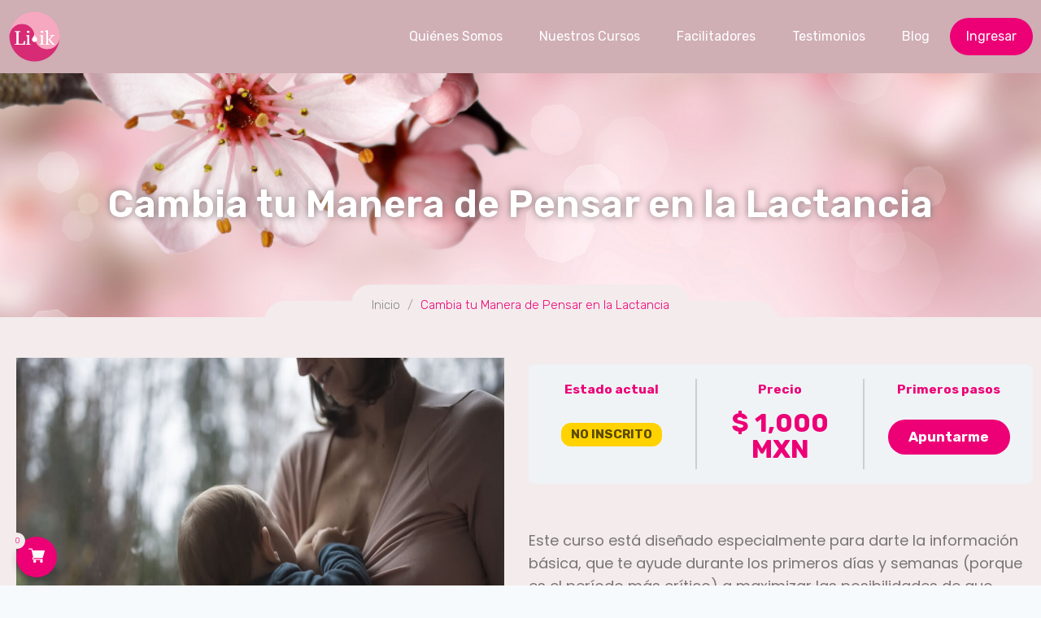

--- FILE ---
content_type: text/css
request_url: https://liik.mx/wp-content/plugins/woocommerce-cart-all-in-one/assets/css/sidebar-cart-icon.css?ver=1.0.1.8
body_size: 768
content:
.vi-wcaio-sidebar-cart-icon-wrap {
    z-index: 99999999;
    opacity: 1;
    position: fixed;
    line-height: 1.6;
    font-size: 13px;
    width: 50px;
    height: 50px;
    text-align: center;
    cursor: pointer;
    transition: all .3s ease-in-out;
    box-sizing: border-box;
    animation-fill-mode: both;
}
.vi-wcaio-sidebar-cart-icon-wrap *, .vi-wcaio-sidebar-cart-icon-wrap *::after, .vi-wcaio-sidebar-cart-icon-wrap *::before {
    box-sizing: border-box;
}
.vi-wcaio-sidebar-cart-icon-wrap-bottom_left.vi-wcaio-sidebar-cart-icon-wrap-open,
.vi-wcaio-sidebar-cart-icon-wrap-top_left.vi-wcaio-sidebar-cart-icon-wrap-open {
    animation-duration: .8s;
    animation-name: vi-wcaio-cart-icon-slide_in_left;
}

.vi-wcaio-sidebar-cart-icon-wrap-bottom_left.vi-wcaio-sidebar-cart-icon-wrap-close,
.vi-wcaio-sidebar-cart-icon-wrap-top_left.vi-wcaio-sidebar-cart-icon-wrap-close {
    animation-duration: .8s;
    animation-name: vi-wcaio-cart-icon-slide_out_left;
}

.vi-wcaio-sidebar-cart-icon-wrap-bottom_right.vi-wcaio-sidebar-cart-icon-wrap-open,
.vi-wcaio-sidebar-cart-icon-wrap-top_right.vi-wcaio-sidebar-cart-icon-wrap-open {
    animation-duration: .8s;
    animation-name: vi-wcaio-cart-icon-slide_in_right;
}

.vi-wcaio-sidebar-cart-icon-wrap-bottom_right.vi-wcaio-sidebar-cart-icon-wrap-close,
.vi-wcaio-sidebar-cart-icon-wrap-top_right.vi-wcaio-sidebar-cart-icon-wrap-close {
    animation-duration: .8s;
    animation-name: vi-wcaio-cart-icon-slide_out_right;
}

.vi-wcaio-sidebar-cart-icon-wrap.vi-wcaio-sidebar-cart-icon-wrap-mouseenter {
    animation-duration: .3s !important;
    animation-name: vi-wcaio-cart-icon-mouseenter !important;
}

.vi-wcaio-sidebar-cart-icon-wrap.vi-wcaio-sidebar-cart-icon-wrap-mouseleave {
    animation-duration: .3s !important;
    animation-name: vi-wcaio-cart-icon-mouseleave !important;
}
.vi-wcaio-sidebar-cart-icon-wrap.vi-wcaio-sidebar-cart-icon-wrap-effect-shake_vertical:not(.vi-wcaio-sidebar-cart-icon-wrap-mouseenter) {
    animation-duration: 1s !important;
    animation-name: vi-wcaio-cart-icon-shake_vertical !important;
}

.vi-wcaio-sidebar-cart-icon-wrap.vi-wcaio-sidebar-cart-icon-wrap-effect-shake_horizontal:not(.vi-wcaio-sidebar-cart-icon-wrap-mouseenter) {
    animation-duration: 1s !important;
    animation-name: vi-wcaio-cart-icon-shake_horizontal !important;
}

.vi-wcaio-sidebar-cart-icon {
    background: transparent;
    width: 100%;
    height: 100%;
    display: flex;
    justify-content: center;
    align-items: center;
}

.vi-wcaio-sidebar-cart-icon i {
    font-size: 20px !important;
    color: #d2691e;
    transform: translateZ(0);
}

.vi-wcaio-sidebar-cart-icon i:before {
    margin: 0;
}
.vi-wcaio-sidebar-cart-count-wrap {
    border-radius: 20px;
    font-size: 10px;
    font-weight: bold;
    display: inline-flex;
    justify-content: center;
    align-items: center;
    background: #20cc59;
    color: #fff;
}

.vi-wcaio-sidebar-cart-icon-1 .vi-wcaio-sidebar-cart-count-wrap {
    position: absolute;
    left: 0;
    top: 5px;
    height: 20px;
    width: 20px;
    transform: scale(1) translateY(-50%) translateX(-45%);
}

.vi-wcaio-sidebar-cart-icon.vi-wcaio-sidebar-cart-icon-2 {
    align-items: flex-end;
}

.vi-wcaio-sidebar-cart-icon.vi-wcaio-sidebar-cart-icon-2 i {
    margin-bottom: 5px;
}
.vi-wcaio-sidebar-cart-icon-2 .vi-wcaio-sidebar-cart-count-wrap {
    position: absolute;
    top: 10%;
    right: 10%;
    height: 16px;
    width: 16px;
}

.vi-wcaio-sidebar-cart-icon.vi-wcaio-sidebar-cart-icon-3 i {
    position: absolute;
    top: 0;
    left: 0;
    z-index: 2;
    width: 100%;
    height: 100%;
    line-height: 60px;
}

.vi-wcaio-sidebar-cart-icon-3 .vi-wcaio-sidebar-cart-count-wrap {
    position: absolute;
    top: 10px;
    left: 20px;
    z-index: 1;
    height: 16px;
    width: 16px;
    transform: scale(1) rotate(-50deg);
}
.vi-wcaio-sidebar-cart-icon-4 .vi-wcaio-sidebar-cart-count-wrap {
    display: none;
}

.vi-wcaio-sidebar-cart-count {
    font-weight: 300;
}

--- FILE ---
content_type: text/css
request_url: https://liik.mx/wp-content/plugins/woocommerce-cart-all-in-one/assets/css/cart-icons-atc.min.css?ver=1.0.1.8
body_size: 384
content:
@font-face {font-family: "vi_wcaio_cart_icons_atc";src: url("../fonts/cart-icons-atc/cart-icons-atc.eot");src: url("../fonts/cart-icons-atc/cart-icons-atc.eot?#iefix") format("embedded-opentype"), url("../fonts/cart-icons-atc/cart-icons-atc.woff2") format("woff2"), url("../fonts/cart-icons-atc/cart-icons-atc.woff") format("woff"), url("../fonts/cart-icons-atc/cart-icons-atc.ttf") format("truetype"), url("../fonts/cart-icons-atc/cart-icons-atc.svg#Flaticon") format("svg");font-weight: normal;font-style: normal;}@media screen and (-webkit-min-device-pixel-ratio:0) {@font-face {font-family: "vi_wcaio_cart_icons_atc";src: url("../fonts/cart-icons-atc/cart-icons-atc.svg#Flaticon") format("svg");}}[class^="vi_wcaio_cart_icon_atc-"]:before, [class*=" vi_wcaio_cart_icon_atc-"]:before, [class^="vi_wcaio_cart_icon_atc-"]:after, [class*=" vi_wcaio_cart_icon_atc-"]:after {font-family: vi_wcaio_cart_icons_atc;font-size: inherit;font-style: normal;}.vi_wcaio_cart_icon_atc-add-to-basket:before {content: "\f100";}.vi_wcaio_cart_icon_atc-shopping-basket:before {content: "\f101";}.vi_wcaio_cart_icon_atc-shopping-cart:before {content: "\f102";}.vi_wcaio_cart_icon_atc-add-to-cart:before {content: "\f103";}.vi_wcaio_cart_icon_atc-add-to-cart-1:before {content: "\f104";}.vi_wcaio_cart_icon_atc-add-to-cart-2:before {content: "\f105";}.vi_wcaio_cart_icon_atc-add-to-cart-3:before {content: "\f106";}.vi_wcaio_cart_icon_atc-add-to-shopping-cart:before {content: "\f107";}.vi_wcaio_cart_icon_atc-add-to-basket-1:before {content: "\f108";}.vi_wcaio_cart_icon_atc-add-to-shopping-cart-1:before {content: "\f109";}.vi_wcaio_cart_icon_atc-shopping-cart-1:before {content: "\f10a";}.vi_wcaio_cart_icon_atc-shopping-cart-2:before {content: "\f10b";}.vi_wcaio_cart_icon_atc-shopping-cart-3:before {content: "\f10c";}.vi_wcaio_cart_icon_atc-shopping-cart-4:before {content: "\f10d";}.vi_wcaio_cart_icon_atc-cart:before {content: "\f10e";}.vi_wcaio_cart_icon_atc-shopping-cart-5:before {content: "\f10f";}.vi_wcaio_cart_icon_atc-add-to-cart-4:before {content: "\f110";}.vi_wcaio_cart_icon_atc-shopping-cart-6:before {content: "\f111";}.vi_wcaio_cart_icon_atc-plus:before {content: "\f112";}.vi_wcaio_cart_icon_atc-plus-1:before {content: "\f113";}

--- FILE ---
content_type: text/css
request_url: https://liik.mx/wp-content/plugins/woocommerce-cart-all-in-one/assets/css/sc-checkout.min.css?ver=1.0.1.8
body_size: 958
content:
.vi-wcaio-sidebar-cart .vi-wcaio-sidebar-cart-content-wrap-checkout.vi-wcaio-sidebar-cart-content-wrap-checkout-navs .vi-wcaio-sidebar-cart-header-wrap{border-style:none}.vi-wcaio-sidebar-cart .vi-wcaio-sidebar-cart-footer-checkout .vi-wcaio-sidebar-cart-bt{float:right;margin-left:0!important;margin-right:10px!important;transition:all .3s ease}.vi-wcaio-sidebar-cart .vi-wcaio-sidebar-cart-footer-checkout .vi-wcaio-sidebar-cart-bt:not(.vi-wcaio-disabled):first-child{margin-right:0!important}.vi-wcaio-sidebar-cart .vi-wcaio-sidebar-cart-footer-checkout .vi-wcaio-sidebar-cart-bt.vi-wcaio-disabled:first-child+.vi-wcaio-sidebar-cart-bt{margin-right:0!important}.vi-wcaio-sidebar-cart .vi-wcaio-sidebar-cart-footer-checkout .vi-wcaio-sidebar-cart-bt.vi-wcaio-sidebar-cart-bt-checkout-cancel{float:left}.vi-wcaio-sidebar-cart .vi-wcaio-sidebar-cart-footer-checkout .vi-wcaio-sidebar-cart-bt.vi-wcaio-sidebar-cart-bt-checkout-cancel .vi-wcaio-sc-checkout-bt-btc-back_icons{margin:0 5px}.vi-wcaio-sidebar-cart .vi-wcaio-sidebar-cart-footer-checkout .vi-wcaio-sidebar-cart-bt.vi-wcaio-sidebar-cart-bt-checkout-cancel .vi-wcaio-sc-checkout-bt-btc-back_icons:before{font-size:inherit}.vi-wcaio-sidebar-cart-wrap #place_order,.vi-wcaio-sidebar-cart-wrap .blockOverlay,.vi-wcaio-sidebar-cart-wrap .customize-partial-edit-shortcut,.vi-wcaio-sidebar-cart-wrap .woocommerce-NoticeGroup-checkout,.vi-wcaio-sidebar-cart-wrap .woocommerce-error,.vi-wcaio-sidebar-cart-wrap .woocommerce-message,.vi-wcaio-sidebar-cart-wrap .woocommerce-notices-wrapper,.vi-wcaio-sidebar-cart-wrap+.tooltipster-base{display:none!important}.vi-wcaio-sidebar-cart-wrap #order_review{float:unset!important;width:100%!important}.vi-wcaio-sidebar-cart-wrap .woocommerce-info{margin:15px 0}.vi-wcaio-sidebar-cart-wrap #order_review .woocommerce-checkout-review-order-table .onestepcheckout-summary,.vi-wcaio-sidebar-cart-wrap #order_review .woocommerce-checkout-review-order-table thead,.vi-wcaio-sidebar-cart-wrap #order_review .woocommerce-checkout-review-order-table>tbody{display:none!important}.vi-wcaio-sidebar-cart-wrap .vi-wcaio-checkout-nav-step-wrap{position:absolute;left:0;width:100%;display:inline-grid;height:6px;cursor:pointer;z-index:99;background:0 0;grid-gap:5px}.vi-wcaio-sidebar-cart-wrap .vi-wcaio-checkout-nav-step-wrap .vi-wcaio-checkout-nav-step{opacity:1;position:relative}.vi-wcaio-sidebar-cart-wrap .vi-wcaio-checkout-nav-step-wrap .vi-wcaio-checkout-nav-step:last-child{border-right:none}.vi-wcaio-sidebar-cart-wrap .vi-wcaio-checkout-nav-step-wrap .vi-wcaio-checkout-nav-step.vi-wcaio-checkout-step-current,.vi-wcaio-sidebar-cart-wrap .vi-wcaio-checkout-nav-step-wrap .vi-wcaio-checkout-nav-step:hover{transform:scaleY(1.5)}.vi-wcaio-sidebar-cart-wrap .vi-wcaio-checkout-step{padding:15px 0 10px;width:100%}.vi-wcaio-sidebar-cart-wrap .vi-wcaio-checkout-step>div,.vi-wcaio-sidebar-cart-wrap .vi-wcaio-checkout-step>h3{width:100%!important}.vi-wcaio-sidebar-cart-wrap .woocommerce-billing-fields{padding-top:0;border-top:none}.vi-wcaio-sidebar-cart-wrap #ship-to-different-address{position:relative}.vi-wcaio-sidebar-cart-wrap .form-row .input-checkbox{position:relative}.vi-wcaio-sidebar-cart-wrap #ship-to-different-address label{margin-top:0;margin-bottom:0;color:inherit;font-style:normal;font-weight:300;padding-left:30px}.vi-wcaio-sidebar-cart-wrap #ship-to-different-address #ship-to-different-address-checkbox{margin:0!important;position:absolute;left:0;top:50%;transform:translateY(-50%);bottom:auto}.vi-wcaio-sidebar-cart .payment_method_stripe img{max-width:40px;padding-left:3px;margin:0}.vi-wcaio-sidebar-cart.vi-wcaio-sidebar-cart-rtl .vi-wcaio-sidebar-cart-footer-checkout .vi-wcaio-sidebar-cart-bt{float:left;margin-left:10px!important;margin-right:0!important}.vi-wcaio-sidebar-cart.vi-wcaio-sidebar-cart-rtl .vi-wcaio-sidebar-cart-footer-checkout .vi-wcaio-sidebar-cart-bt.vi-wcaio-disabled:first-child+.vi-wcaio-sidebar-cart-bt{margin-left:0!important}.vi-wcaio-sidebar-cart.vi-wcaio-sidebar-cart-rtl .vi-wcaio-sidebar-cart-footer-checkout .vi-wcaio-sidebar-cart-bt:not(.vi-wcaio-disabled):first-child{margin-left:0!important}.vi-wcaio-sidebar-cart.vi-wcaio-sidebar-cart-rtl .vi-wcaio-sidebar-cart-footer-checkout .vi-wcaio-sidebar-cart-bt.vi-wcaio-sidebar-cart-bt-checkout-cancel{float:right}.vi-wcaio-sidebar-cart-wrap~#ui-datepicker-div.ui-datepicker{position:absolute!important;z-index:99999999!important}.vi-wcaio-sidebar-cart-wrap .select2-container{width:100%!important}.select2-container.select2-container--default.select2-container--open,.vi-wcaio-sidebar-cart-wrap~.colorpicker{z-index:99999999}

--- FILE ---
content_type: text/css
request_url: https://liik.mx/wp-content/uploads/elementor/css/post-10.css?ver=1693290649
body_size: 522
content:
.elementor-kit-10{--e-global-color-primary:#CFAEB4;--e-global-color-secondary:#ED0076;--e-global-color-text:#00000080;--e-global-color-accent:#ED0076BF;--e-global-color-kadence1:#ed0076;--e-global-color-kadence2:#ed0076;--e-global-color-kadence3:#cfaeb4;--e-global-color-kadence4:#ed0076;--e-global-color-kadence5:#4A5568;--e-global-color-kadence6:#718096;--e-global-color-kadence7:#EDF2F7;--e-global-color-kadence8:#F7FAFC;--e-global-color-kadence9:#FFFFFF;--e-global-color-5f91b7f:#870043BF;--e-global-color-be828a8:#F3EBEC;--e-global-color-0c9c3a8:#FFFFFF;--e-global-color-1143d24:#000000;--e-global-color-6c71c2a:#00000080;--e-global-typography-primary-font-family:"Rubik";--e-global-typography-primary-font-weight:400;--e-global-typography-secondary-font-family:"Poppins";--e-global-typography-secondary-font-weight:400;--e-global-typography-text-font-family:"Poppins";--e-global-typography-text-font-weight:400;--e-global-typography-accent-font-family:"Rubik";--e-global-typography-accent-font-weight:500;font-family:"Rubik", Sans-serif;font-size:18px;font-weight:300;}.elementor-kit-10.el-is-editing{--global-palette1:#ed0076;--global-palette2:#ed0076;--global-palette3:#cfaeb4;--global-palette4:#ed0076;--global-palette5:#4A5568;--global-palette6:#718096;--global-palette7:#EDF2F7;--global-palette8:#F7FAFC;--global-palette9:#FFFFFF;}.elementor-kit-10 h1{font-family:"Rubik", Sans-serif;font-size:46px;font-weight:300;}.elementor-kit-10 h2{font-family:"Rubik", Sans-serif;font-size:36px;font-weight:300;}.elementor-kit-10 h3{font-family:"Rubik", Sans-serif;font-size:16px;font-weight:400;}.elementor-kit-10 h4{font-family:"Rubik", Sans-serif;font-size:22px;font-weight:300;}.elementor-section.elementor-section-boxed > .elementor-container{max-width:1500px;}.e-con{--container-max-width:1500px;}.elementor-widget:not(:last-child){margin-bottom:20px;}.elementor-element{--widgets-spacing:20px;}{}h1.entry-title{display:var(--page-title-display);}@media(max-width:1024px){.elementor-section.elementor-section-boxed > .elementor-container{max-width:1024px;}.e-con{--container-max-width:1024px;}}@media(max-width:767px){.elementor-section.elementor-section-boxed > .elementor-container{max-width:767px;}.e-con{--container-max-width:767px;}}

--- FILE ---
content_type: text/css
request_url: https://liik.mx/wp-content/uploads/elementor/css/post-9.css?ver=1693290658
body_size: 947
content:
.elementor-9 .elementor-element.elementor-element-ee82bbf > .elementor-container{min-height:90px;}.elementor-9 .elementor-element.elementor-element-ee82bbf > .elementor-container > .elementor-column > .elementor-widget-wrap{align-content:center;align-items:center;}.elementor-9 .elementor-element.elementor-element-ee82bbf .elementor-repeater-item-7d08ee6.jet-parallax-section__layout .jet-parallax-section__image{background-size:auto;}.elementor-9 .elementor-element.elementor-element-b304076{text-align:left;}.elementor-9 .elementor-element.elementor-element-b304076 img{width:65px;}.elementor-9 .elementor-element.elementor-element-4ab2bff.elementor-column > .elementor-widget-wrap{justify-content:flex-end;}.elementor-9 .elementor-element.elementor-element-4ab2bff > .elementor-widget-wrap > .elementor-widget:not(.elementor-widget__width-auto):not(.elementor-widget__width-initial):not(:last-child):not(.elementor-absolute){margin-bottom:0px;}.elementor-9 .elementor-element.elementor-element-99e889f .elementor-menu-toggle{margin:0 auto;background-color:#02010100;}.elementor-9 .elementor-element.elementor-element-99e889f .elementor-nav-menu .elementor-item{font-family:"Rubik", Sans-serif;font-size:16px;font-weight:400;}.elementor-9 .elementor-element.elementor-element-99e889f .elementor-nav-menu--main .elementor-item{color:var( --e-global-color-0c9c3a8 );fill:var( --e-global-color-0c9c3a8 );}.elementor-9 .elementor-element.elementor-element-99e889f .elementor-nav-menu--main .elementor-item:hover,
					.elementor-9 .elementor-element.elementor-element-99e889f .elementor-nav-menu--main .elementor-item.elementor-item-active,
					.elementor-9 .elementor-element.elementor-element-99e889f .elementor-nav-menu--main .elementor-item.highlighted,
					.elementor-9 .elementor-element.elementor-element-99e889f .elementor-nav-menu--main .elementor-item:focus{color:#ED0076;fill:#ED0076;}.elementor-9 .elementor-element.elementor-element-99e889f .elementor-nav-menu--main .elementor-item.elementor-item-active{color:#ED0076;}.elementor-9 .elementor-element.elementor-element-99e889f{--e-nav-menu-horizontal-menu-item-margin:calc( 5px / 2 );width:auto;max-width:auto;}.elementor-9 .elementor-element.elementor-element-99e889f .elementor-nav-menu--main:not(.elementor-nav-menu--layout-horizontal) .elementor-nav-menu > li:not(:last-child){margin-bottom:5px;}.elementor-9 .elementor-element.elementor-element-99e889f div.elementor-menu-toggle{color:var( --e-global-color-secondary );}.elementor-9 .elementor-element.elementor-element-99e889f div.elementor-menu-toggle svg{fill:var( --e-global-color-secondary );}.elementor-9 .elementor-element.elementor-element-99e889f div.elementor-menu-toggle:hover{color:var( --e-global-color-0c9c3a8 );}.elementor-9 .elementor-element.elementor-element-99e889f div.elementor-menu-toggle:hover svg{fill:var( --e-global-color-0c9c3a8 );}.elementor-9 .elementor-element.elementor-element-4d86e46 .elementor-button{border-radius:25px 25px 25px 25px;}.elementor-9 .elementor-element.elementor-element-4d86e46{width:auto;max-width:auto;}.elementor-9 .elementor-element.elementor-element-ee82bbf:not(.elementor-motion-effects-element-type-background), .elementor-9 .elementor-element.elementor-element-ee82bbf > .elementor-motion-effects-container > .elementor-motion-effects-layer{background-color:var( --e-global-color-primary );}.elementor-9 .elementor-element.elementor-element-ee82bbf{transition:background 0.3s, border 0.3s, border-radius 0.3s, box-shadow 0.3s;z-index:1000;overflow:visible;}.elementor-9 .elementor-element.elementor-element-ee82bbf > .elementor-background-overlay{transition:background 0.3s, border-radius 0.3s, opacity 0.3s;}.elementor-widget .tippy-tooltip .tippy-content{text-align:center;}@media(max-width:767px){.elementor-9 .elementor-element.elementor-element-58d8d68{width:40%;}.elementor-bc-flex-widget .elementor-9 .elementor-element.elementor-element-58d8d68.elementor-column .elementor-widget-wrap{align-items:center;}.elementor-9 .elementor-element.elementor-element-58d8d68.elementor-column.elementor-element[data-element_type="column"] > .elementor-widget-wrap.elementor-element-populated{align-content:center;align-items:center;}.elementor-9 .elementor-element.elementor-element-4ab2bff{width:60%;}.elementor-bc-flex-widget .elementor-9 .elementor-element.elementor-element-4ab2bff.elementor-column .elementor-widget-wrap{align-items:center;}.elementor-9 .elementor-element.elementor-element-4ab2bff.elementor-column.elementor-element[data-element_type="column"] > .elementor-widget-wrap.elementor-element-populated{align-content:center;align-items:center;}.elementor-9 .elementor-element.elementor-element-99e889f{--nav-menu-icon-size:32px;width:auto;max-width:auto;}}@media(min-width:768px){.elementor-9 .elementor-element.elementor-element-58d8d68{width:20%;}.elementor-9 .elementor-element.elementor-element-4ab2bff{width:80%;}}

--- FILE ---
content_type: text/css
request_url: https://liik.mx/wp-content/uploads/elementor/css/post-39.css?ver=1693290659
body_size: 1312
content:
.elementor-39 .elementor-element.elementor-element-ed6ff4f .elementor-repeater-item-2d793ce.jet-parallax-section__layout .jet-parallax-section__image{background-size:auto;}.elementor-39 .elementor-element.elementor-element-44ad7a5 .elementor-repeater-item-a1b1cc7.jet-parallax-section__layout .jet-parallax-section__image{background-size:auto;}.elementor-39 .elementor-element.elementor-element-a956161 > .elementor-widget-wrap > .elementor-widget:not(.elementor-widget__width-auto):not(.elementor-widget__width-initial):not(:last-child):not(.elementor-absolute){margin-bottom:5px;}.elementor-39 .elementor-element.elementor-element-828e4d9 .elementor-heading-title{color:var( --e-global-color-0c9c3a8 );font-family:"Rubik", Sans-serif;font-size:16px;font-weight:400;text-transform:uppercase;}.elementor-39 .elementor-element.elementor-element-eafe6ba{columns:1;text-align:left;color:var( --e-global-color-0c9c3a8 );font-family:"Rubik", Sans-serif;font-size:15px;font-weight:400;}.elementor-39 .elementor-element.elementor-element-ad1c4bf{text-align:left;}.elementor-39 .elementor-element.elementor-element-ad1c4bf .elementor-heading-title{color:var( --e-global-color-0c9c3a8 );font-family:"Rubik", Sans-serif;font-size:16px;font-weight:400;text-transform:uppercase;}.elementor-39 .elementor-element.elementor-element-e251fc5 .elementor-icon-list-items:not(.elementor-inline-items) .elementor-icon-list-item:not(:last-child){padding-bottom:calc(10px/2);}.elementor-39 .elementor-element.elementor-element-e251fc5 .elementor-icon-list-items:not(.elementor-inline-items) .elementor-icon-list-item:not(:first-child){margin-top:calc(10px/2);}.elementor-39 .elementor-element.elementor-element-e251fc5 .elementor-icon-list-items.elementor-inline-items .elementor-icon-list-item{margin-right:calc(10px/2);margin-left:calc(10px/2);}.elementor-39 .elementor-element.elementor-element-e251fc5 .elementor-icon-list-items.elementor-inline-items{margin-right:calc(-10px/2);margin-left:calc(-10px/2);}body.rtl .elementor-39 .elementor-element.elementor-element-e251fc5 .elementor-icon-list-items.elementor-inline-items .elementor-icon-list-item:after{left:calc(-10px/2);}body:not(.rtl) .elementor-39 .elementor-element.elementor-element-e251fc5 .elementor-icon-list-items.elementor-inline-items .elementor-icon-list-item:after{right:calc(-10px/2);}.elementor-39 .elementor-element.elementor-element-e251fc5 .elementor-icon-list-icon i{color:var( --e-global-color-0c9c3a8 );transition:color 0.3s;}.elementor-39 .elementor-element.elementor-element-e251fc5 .elementor-icon-list-icon svg{fill:var( --e-global-color-0c9c3a8 );transition:fill 0.3s;}.elementor-39 .elementor-element.elementor-element-e251fc5{--e-icon-list-icon-size:10px;--icon-vertical-offset:0px;}.elementor-39 .elementor-element.elementor-element-e251fc5 .elementor-icon-list-item > .elementor-icon-list-text, .elementor-39 .elementor-element.elementor-element-e251fc5 .elementor-icon-list-item > a{font-family:"Rubik", Sans-serif;font-size:15px;font-weight:400;}.elementor-39 .elementor-element.elementor-element-e251fc5 .elementor-icon-list-text{color:var( --e-global-color-0c9c3a8 );transition:color 0.3s;}.elementor-39 .elementor-element.elementor-element-e251fc5 .elementor-icon-list-item:hover .elementor-icon-list-text{color:var( --e-global-color-secondary );}.elementor-39 .elementor-element.elementor-element-1e6627d .elementor-heading-title{color:var( --e-global-color-0c9c3a8 );font-family:"Rubik", Sans-serif;font-size:16px;font-weight:400;text-transform:uppercase;}.elementor-39 .elementor-element.elementor-element-848d240 .elementor-icon-list-items:not(.elementor-inline-items) .elementor-icon-list-item:not(:last-child){padding-bottom:calc(10px/2);}.elementor-39 .elementor-element.elementor-element-848d240 .elementor-icon-list-items:not(.elementor-inline-items) .elementor-icon-list-item:not(:first-child){margin-top:calc(10px/2);}.elementor-39 .elementor-element.elementor-element-848d240 .elementor-icon-list-items.elementor-inline-items .elementor-icon-list-item{margin-right:calc(10px/2);margin-left:calc(10px/2);}.elementor-39 .elementor-element.elementor-element-848d240 .elementor-icon-list-items.elementor-inline-items{margin-right:calc(-10px/2);margin-left:calc(-10px/2);}body.rtl .elementor-39 .elementor-element.elementor-element-848d240 .elementor-icon-list-items.elementor-inline-items .elementor-icon-list-item:after{left:calc(-10px/2);}body:not(.rtl) .elementor-39 .elementor-element.elementor-element-848d240 .elementor-icon-list-items.elementor-inline-items .elementor-icon-list-item:after{right:calc(-10px/2);}.elementor-39 .elementor-element.elementor-element-848d240 .elementor-icon-list-icon i{color:var( --e-global-color-0c9c3a8 );transition:color 0.3s;}.elementor-39 .elementor-element.elementor-element-848d240 .elementor-icon-list-icon svg{fill:var( --e-global-color-0c9c3a8 );transition:fill 0.3s;}.elementor-39 .elementor-element.elementor-element-848d240{--e-icon-list-icon-size:20px;--icon-vertical-offset:0px;}.elementor-39 .elementor-element.elementor-element-848d240 .elementor-icon-list-icon{padding-right:15px;}.elementor-39 .elementor-element.elementor-element-848d240 .elementor-icon-list-item > .elementor-icon-list-text, .elementor-39 .elementor-element.elementor-element-848d240 .elementor-icon-list-item > a{font-family:"Rubik", Sans-serif;font-size:15px;font-weight:400;}.elementor-39 .elementor-element.elementor-element-848d240 .elementor-icon-list-text{color:var( --e-global-color-0c9c3a8 );transition:color 0.3s;}.elementor-39 .elementor-element.elementor-element-848d240 .elementor-icon-list-item:hover .elementor-icon-list-text{color:var( --e-global-color-secondary );}.elementor-39 .elementor-element.elementor-element-44ad7a5{margin-top:50px;margin-bottom:0px;overflow:visible;}.elementor-39 .elementor-element.elementor-element-2eb243c > .elementor-container > .elementor-column > .elementor-widget-wrap{align-content:center;align-items:center;}.elementor-39 .elementor-element.elementor-element-2eb243c .elementor-repeater-item-2ab7911.jet-parallax-section__layout .jet-parallax-section__image{background-size:auto;}.elementor-39 .elementor-element.elementor-element-96e6542 img{width:65px;}.elementor-39 .elementor-element.elementor-element-96e6542{width:auto;max-width:auto;}.elementor-39 .elementor-element.elementor-element-02d31c2{text-align:left;width:auto;max-width:auto;}.elementor-39 .elementor-element.elementor-element-02d31c2 .elementor-heading-title{color:var( --e-global-color-0c9c3a8 );font-family:"Rubik", Sans-serif;font-size:16px;font-weight:300;}.elementor-39 .elementor-element.elementor-element-02d31c2 > .elementor-widget-container{padding:0px 0px 0px 15px;}.elementor-39 .elementor-element.elementor-element-e1e5835.elementor-column > .elementor-widget-wrap{justify-content:flex-end;}.elementor-39 .elementor-element.elementor-element-c80f288 .ekit-btt__button{font-size:16px;font-weight:400;text-transform:uppercase;width:35px;height:35px;line-height:35px;color:var( --e-global-color-0c9c3a8 );border-color:var( --e-global-color-0c9c3a8 );background:var( --e-global-color-secondary );}.elementor-39 .elementor-element.elementor-element-c80f288 :is( .ekit-btt__button, #canvas ){border-radius:50px 50px 50px 50px;}.elementor-39 .elementor-element.elementor-element-c80f288 .ekit-btt__button:hover{background:var( --e-global-color-accent );}.elementor-39 .elementor-element.elementor-element-c80f288 .ekit-btt__button:focus{background:var( --e-global-color-accent );}.elementor-39 .elementor-element.elementor-element-c80f288{width:auto;max-width:auto;bottom:25px;z-index:100;}body:not(.rtl) .elementor-39 .elementor-element.elementor-element-c80f288{right:25px;}body.rtl .elementor-39 .elementor-element.elementor-element-c80f288{left:25px;}.elementor-39 .elementor-element.elementor-element-2eb243c{border-style:solid;border-width:1px 0px 0px 0px;border-color:var( --e-global-color-be828a8 );transition:background 0.3s, border 0.3s, border-radius 0.3s, box-shadow 0.3s;margin-top:50px;margin-bottom:0px;padding:10px 0px 0px 0px;overflow:visible;}.elementor-39 .elementor-element.elementor-element-2eb243c > .elementor-background-overlay{transition:background 0.3s, border-radius 0.3s, opacity 0.3s;}.elementor-39 .elementor-element.elementor-element-ed6ff4f:not(.elementor-motion-effects-element-type-background), .elementor-39 .elementor-element.elementor-element-ed6ff4f > .elementor-motion-effects-container > .elementor-motion-effects-layer{background-color:var( --e-global-color-primary );}.elementor-39 .elementor-element.elementor-element-ed6ff4f{transition:background 0.3s, border 0.3s, border-radius 0.3s, box-shadow 0.3s;overflow:visible;}.elementor-39 .elementor-element.elementor-element-ed6ff4f > .elementor-background-overlay{transition:background 0.3s, border-radius 0.3s, opacity 0.3s;}.elementor-widget .tippy-tooltip .tippy-content{text-align:center;}@media(min-width:768px){.elementor-39 .elementor-element.elementor-element-a956161{width:44.001%;}.elementor-39 .elementor-element.elementor-element-128fa21{width:7.956%;}.elementor-39 .elementor-element.elementor-element-1226c1d{width:22.914%;}}

--- FILE ---
content_type: text/css
request_url: https://liik.mx/wp-content/uploads/elementor/css/post-5018.css?ver=1693294278
body_size: 2203
content:
.elementor-5018 .elementor-element.elementor-element-a9d1a4a > .elementor-container{min-height:300px;}.elementor-5018 .elementor-element.elementor-element-a9d1a4a{overflow:visible;transition:background 0.3s, border 0.3s, border-radius 0.3s, box-shadow 0.3s;}.elementor-5018 .elementor-element.elementor-element-a9d1a4a .elementor-repeater-item-eb0de9b.jet-parallax-section__layout .jet-parallax-section__image{background-size:auto;}.elementor-5018 .elementor-element.elementor-element-70dcfd7 > .elementor-widget-wrap > .elementor-widget:not(.elementor-widget__width-auto):not(.elementor-widget__width-initial):not(:last-child):not(.elementor-absolute){margin-bottom:15px;}.elementor-5018 .elementor-element.elementor-element-131a119{text-align:center;}.elementor-5018 .elementor-element.elementor-element-131a119 .elementor-heading-title{color:var( --e-global-color-0c9c3a8 );font-family:"Rubik", Sans-serif;font-weight:600;letter-spacing:0.5px;text-shadow:0px 0px 10px #847376;}.elementor-5018 .elementor-element.elementor-element-69c9b41 .jet-listing-dynamic-field__content{color:var( --e-global-color-0c9c3a8 );font-size:24px;text-align:center;}.elementor-5018 .elementor-element.elementor-element-69c9b41 .jet-listing-dynamic-field .jet-listing-dynamic-field__inline-wrap{width:100%;}.elementor-5018 .elementor-element.elementor-element-69c9b41 .jet-listing-dynamic-field .jet-listing-dynamic-field__content{width:100%;}.elementor-5018 .elementor-element.elementor-element-d6e39f5{--spacer-size:50px;}.elementor-5018 .elementor-element.elementor-element-febf528 > .elementor-container{min-height:50px;}.elementor-5018 .elementor-element.elementor-element-febf528 .elementor-repeater-item-c7cd65b.jet-parallax-section__layout .jet-parallax-section__image{background-size:auto;}.elementor-5018 .elementor-element.elementor-element-5618e0f.elementor-column > .elementor-widget-wrap{justify-content:center;}.elementor-5018 .elementor-element.elementor-element-5618e0f:not(.elementor-motion-effects-element-type-background) > .elementor-widget-wrap, .elementor-5018 .elementor-element.elementor-element-5618e0f > .elementor-widget-wrap > .elementor-motion-effects-container > .elementor-motion-effects-layer{background-color:var( --e-global-color-be828a8 );}.elementor-5018 .elementor-element.elementor-element-5618e0f > .elementor-element-populated, .elementor-5018 .elementor-element.elementor-element-5618e0f > .elementor-element-populated > .elementor-background-overlay, .elementor-5018 .elementor-element.elementor-element-5618e0f > .elementor-background-slideshow{border-radius:25px 25px 25px 25px;}.elementor-5018 .elementor-element.elementor-element-5618e0f > .elementor-element-populated{transition:background 0.3s, border 0.3s, border-radius 0.3s, box-shadow 0.3s;margin:0% 25% 0% 25%;--e-column-margin-right:25%;--e-column-margin-left:25%;}.elementor-5018 .elementor-element.elementor-element-5618e0f > .elementor-element-populated > .elementor-background-overlay{transition:background 0.3s, border-radius 0.3s, opacity 0.3s;}.elementor-5018 .elementor-element.elementor-element-2d8c2b0 li{font-size:15px;}.elementor-5018 .elementor-element.elementor-element-2d8c2b0 li::after{content:"/";}.elementor-5018 .elementor-element.elementor-element-2d8c2b0 > .elementor-widget-container{margin:-30px 0px 0px 0px;padding:5px 25px 5px 25px;background-color:var( --e-global-color-be828a8 );border-radius:30px 30px 30px 30px;}.elementor-5018 .elementor-element.elementor-element-2d8c2b0{width:auto;max-width:auto;}.elementor-5018 .elementor-element.elementor-element-2d8c2b0.bdt-background-overlay-yes > .elementor-widget-container:before{transition:background 0.3s;}.elementor-5018 .elementor-element.elementor-element-febf528{margin-top:0px;margin-bottom:-40px;overflow:visible;}.elementor-5018 .elementor-element.elementor-element-a9d1a4a:not(.elementor-motion-effects-element-type-background), .elementor-5018 .elementor-element.elementor-element-a9d1a4a > .elementor-motion-effects-container > .elementor-motion-effects-layer{background-image:url("https://liik.mx/wp-content/uploads/2021/07/blog-2.png");background-position:center center;background-size:cover;}.elementor-5018 .elementor-element.elementor-element-a9d1a4a > .elementor-background-overlay{transition:background 0.3s, border-radius 0.3s, opacity 0.3s;}.elementor-5018 .elementor-element.elementor-element-bf1e471 > .elementor-container > .elementor-column > .elementor-widget-wrap{align-content:flex-start;align-items:flex-start;}.elementor-5018 .elementor-element.elementor-element-bf1e471 .elementor-repeater-item-d3e550d.jet-parallax-section__layout .jet-parallax-section__image{background-size:auto;}.elementor-5018 .elementor-element.elementor-element-61b2077 .elementor-repeater-item-992fb89.jet-parallax-section__layout .jet-parallax-section__image{background-size:auto;}.elementor-5018 .elementor-element.elementor-element-306e151 > .elementor-widget-container{margin:0px 0px -40px 0px;padding:0px 0px 0px 0px;}.elementor-5018 .elementor-element.elementor-element-61b2077{overflow:visible;}.elementor-5018 .elementor-element.elementor-element-39c750f .learndash-wrapper .ld-course-status.ld-course-status-not-enrolled{background-color:#f0f3f6;}.elementor-5018 .elementor-element.elementor-element-39c750f .learndash-wrapper .ld-course-status.ld-course-status-not-enrolled .ld-course-status-segment.ld-course-status-seg-status .ld-course-status-content .ld-status.ld-status-waiting{color:rgba(0, 0, 0, 0.65) !important;background-color:#ffd200  !important;}.elementor-5018 .elementor-element.elementor-element-39c750f .learndash-wrapper .ld-course-status.ld-course-status-not-enrolled .ld-course-status-segment.ld-course-status-seg-action .ld-course-status-action .learndash_join_button input.btn-join{background-color:#f0f3f6 !important;}.elementor-5018 .elementor-element.elementor-element-39c750f .learndash-wrapper .ld-course-status.ld-course-status-not-enrolled .ld-course-status-segment.ld-course-status-seg-action .ld-course-status-action a.ld-button{background-color:#f0f3f6 !important;}.elementor-5018 .elementor-element.elementor-element-39c750f .learndash-wrapper .ld-course-status.ld-course-status-not-enrolled .ld-course-status-segment.ld-course-status-seg-action .ld-course-status-action input#btn-join{background-color:#f0f3f6 !important;}.elementor-5018 .elementor-element.elementor-element-39c750f .learndash-wrapper .ld-progress .ld-progress-bar .ld-progress-bar-percentage{background:#cfaeb4;height:7px;}.elementor-5018 .elementor-element.elementor-element-39c750f .learndash-wrapper .ld-progress .ld-progress-bar{background:#ffffff;height:7px;}.elementor-5018 .elementor-element.elementor-element-4351f40 .learndash-wrapper .ld-section-heading .ld-expand-button{color:#ffffff;}.elementor-5018 .elementor-element.elementor-element-4351f40 .learndash-wrapper .ld-section-heading .ld-item-list-actions .ld-expand-button{background-color:#ed0076 !important;}.elementor-5018 .elementor-element.elementor-element-4351f40 .learndash-wrapper .ld-item-list .ld-item-list-item .ld-item-title{color:#495255;}.elementor-5018 .elementor-element.elementor-element-4351f40 .learndash-wrapper .ld-table-list-items .ld-table-list-item a{color:#495255;}.elementor-5018 .elementor-element.elementor-element-4351f40 .learndash-wrapper .ld-item-list .ld-item-list-item{background-color:#ffffff;}.elementor-5018 .elementor-element.elementor-element-4351f40 .learndash-wrapper .ld-table-list-items{background-color:#ffffff;}.elementor-5018 .elementor-element.elementor-element-4351f40 .learndash-wrapper .ld-item-details .ld-expand-button{color:#ffffff !important;}.elementor-5018 .elementor-element.elementor-element-4351f40 .learndash-wrapper .ld-item-details .ld-expand-button .ld-icon-arrow-down{color:#ffffff !important;background-color:#ed0076 !important;}.elementor-5018 .elementor-element.elementor-element-4351f40 .learndash-wrapper .ld-item-details .ld-expand-button .ld-text{color:#ffffff !important;}.elementor-5018 .elementor-element.elementor-element-4351f40 .learndash-wrapper .ld-lesson-list .ld-item-list-items .ld-item-list-item .ld-table-list-header.ld-primary-background{background-color:#ed0076 !important;}.elementor-5018 .elementor-element.elementor-element-4351f40 .learndash-wrapper .ld-lesson-list .ld-item-list-items .ld-item-list-item .ld-table-list-header{background-color:#ed0076 !important;}.elementor-5018 .elementor-element.elementor-element-1313145 > .elementor-widget-container{margin:0px 0px 0px 0px;padding:0px 0px 0px 0px;}.elementor-5018 .elementor-element.elementor-element-df984f1{--jr-advanced-empty-rating-color:#bec0c1;--jr-advanced-very-low-rating-color:#ED007661;--jr-advanced-low-rating-color:#ED007678;--jr-advanced-medium-rating-color:#ED007691;--jr-advanced-high-rating-color:#ED0076A6;--jr-advanced-very-high-rating-color:#ED0076;}.elementor-5018 .elementor-element.elementor-element-df984f1 .jet-reviews-field .jet-reviews-points-field__empty{background-color:#bec0c1;}.elementor-5018 .elementor-element.elementor-element-df984f1 .jet-reviews-field.very-low-rating .jet-reviews-points-field__filled{background-color:#ED007661;}.elementor-5018 .elementor-element.elementor-element-df984f1 .jet-reviews-field.low-rating .jet-reviews-points-field__filled{background-color:#ED007678;}.elementor-5018 .elementor-element.elementor-element-df984f1 .jet-reviews-field.medium-rating .jet-reviews-points-field__filled{background-color:#ED007691;}.elementor-5018 .elementor-element.elementor-element-df984f1 .jet-reviews-field.high-rating .jet-reviews-points-field__filled{background-color:#ED0076A6;}.elementor-5018 .elementor-element.elementor-element-df984f1 .jet-reviews-field.very-high-rating .jet-reviews-points-field__filled{background-color:#ED0076;}.elementor-5018 .elementor-element.elementor-element-df984f1 .jet-reviews-button.jet-reviews-button--primary .jet-reviews-button__icon i{color:var( --e-global-color-primary );}.elementor-5018 .elementor-element.elementor-element-df984f1 .jet-reviews-button.jet-reviews-button--primary .jet-reviews-button__icon svg{fill:var( --e-global-color-primary );}.elementor-5018 .elementor-element.elementor-element-df984f1 .jet-reviews-button.jet-reviews-button--primary .jet-reviews-button__text{color:var( --e-global-color-secondary );}.elementor-5018 .elementor-element.elementor-element-df984f1 .jet-reviews-button.jet-reviews-button--secondary .jet-reviews-button__icon i{color:var( --e-global-color-secondary );}.elementor-5018 .elementor-element.elementor-element-df984f1 .jet-reviews-button.jet-reviews-button--secondary .jet-reviews-button__icon svg{fill:var( --e-global-color-secondary );}.elementor-5018 .elementor-element.elementor-element-df984f1 .jet-reviews-button.jet-reviews-button--secondary .jet-reviews-button__text{color:#00000080;}.elementor-5018 .elementor-element.elementor-element-bf1e471:not(.elementor-motion-effects-element-type-background), .elementor-5018 .elementor-element.elementor-element-bf1e471 > .elementor-motion-effects-container > .elementor-motion-effects-layer{background-color:var( --e-global-color-be828a8 );}.elementor-5018 .elementor-element.elementor-element-bf1e471{transition:background 0.3s, border 0.3s, border-radius 0.3s, box-shadow 0.3s;padding:30px 0px 30px 0px;overflow:visible;}.elementor-5018 .elementor-element.elementor-element-bf1e471 > .elementor-background-overlay{transition:background 0.3s, border-radius 0.3s, opacity 0.3s;}.elementor-widget .tippy-tooltip .tippy-content{text-align:center;}@media(max-width:767px){.elementor-5018 .elementor-element.elementor-element-5618e0f > .elementor-element-populated{margin:0px 0px 0px 0px;--e-column-margin-right:0px;--e-column-margin-left:0px;padding:0px 0px 0px 0px;}}/* Start custom CSS for wwp-elementor-dynamic-breadcrumbs, class: .elementor-element-2d8c2b0 */.single-content ul, .single-content ol {
    padding-left: 0em !important;
    margin: 0 !important;
}

.single-content ul,  ol a {
    color: #888888  !important;
}
.single-content ul,  ol a:hover {
    color: #ED0076  !important;
.single-content ul, ol .current span {
    color: #ED0076 !important;
}/* End custom CSS */
/* Start custom CSS for wwp-elementor-dynamic-breadcrumbs, class: .elementor-element-2d8c2b0 */.single-content ul, .single-content ol {
    padding-left: 0em !important;
    margin: 0 !important;
}

.single-content ul,  ol a {
    color: #888888  !important;
}
.single-content ul,  ol a:hover {
    color: #ED0076  !important;
.single-content ul, ol .current span {
    color: #ED0076 !important;
}/* End custom CSS */
/* Start custom CSS for wwp-elementor-dynamic-breadcrumbs, class: .elementor-element-2d8c2b0 */.single-content ul, .single-content ol {
    padding-left: 0em !important;
    margin: 0 !important;
}

.single-content ul,  ol a {
    color: #888888  !important;
}
.single-content ul,  ol a:hover {
    color: #ED0076  !important;
.single-content ul, ol .current span {
    color: #ED0076 !important;
}/* End custom CSS */
/* Start custom CSS for wwp-elementor-dynamic-breadcrumbs, class: .elementor-element-2d8c2b0 */.single-content ul, .single-content ol {
    padding-left: 0em !important;
    margin: 0 !important;
}

.single-content ul,  ol a {
    color: #888888  !important;
}
.single-content ul,  ol a:hover {
    color: #ED0076  !important;
.single-content ul, ol .current span {
    color: #ED0076 !important;
}/* End custom CSS */
/* Start custom CSS for wp-widget-ldcourseforum, class: .elementor-element-1313145 */.elementor-5018 .elementor-element.elementor-element-1313145 div{
    padding: 0 !important;
}
.elementor-5018 .elementor-element.elementor-element-1313145 div ul{
    margin: 0;
}
.elementor-5018 .elementor-element.elementor-element-1313145 li{
    list-style-type: none;
}
.elementor-5018 .elementor-element.elementor-element-1313145 li a{
    padding: 10px 25px;
    border-radius: 25px;
    background: #ED0076;
    color:#ffffff;
}/* End custom CSS */
/* Start custom CSS for wp-widget-ldcourseforum, class: .elementor-element-1313145 */.elementor-5018 .elementor-element.elementor-element-1313145 div{
    padding: 0 !important;
}
.elementor-5018 .elementor-element.elementor-element-1313145 div ul{
    margin: 0;
}
.elementor-5018 .elementor-element.elementor-element-1313145 li{
    list-style-type: none;
}
.elementor-5018 .elementor-element.elementor-element-1313145 li a{
    padding: 10px 25px;
    border-radius: 25px;
    background: #ED0076;
    color:#ffffff;
}/* End custom CSS */

--- FILE ---
content_type: text/css
request_url: https://liik.mx/wp-content/custom_codes/69-css-output.css?ver=12
body_size: 177
content:
/* xl - DESKTOP STYLES */ 
h1, h2, h3, h4, h5, h6 {
    margin: 0 !important;
}

#primary p{
    color: #00000080 !important;
}

/* Selection Color*/
::selection {
  background-color: #ffdde1 !important;
}

/* Scroll Bar*/
::-webkit-scrollbar
{
    width: 9px !important;
    background: #f1f1f1 !important;
}
::-webkit-scrollbar-thumb {
  background: linear-gradient(to right, #d9a7c7, #fffcdc) !important;
  border-radius: 10px !important;
}




--- FILE ---
content_type: application/javascript; charset=utf-8
request_url: https://liik.mx/wp-content/plugins/woocommerce-cart-all-in-one/assets/js/ajax-add-to-cart.js?ver=1.0.1.8
body_size: 1970
content:
var viwcaio_atc = [];
jQuery(document).ready(function () {
    'use strict';
    if (typeof viwcaio_ajax_atc_params === 'undefined') {
        return false;
    }
    if (viwcaio_ajax_atc_params.ajax_atc == 1) {
        jQuery(document).on('click', 'form:not(.woocommerce-boost-sales-cart-form) .single_add_to_cart_button:not(.vicatna-single-atc-button):not(.vi-wcaio-product-bt-atc-loading)', function (e) {
            e.preventDefault();
            e.stopPropagation();
            e.stopImmediatePropagation();
            let button = jQuery(this), form = jQuery(this).closest('form.cart');
            button.addClass('vi-wcaio-product-bt-atc-loading');
            if (!form.length || button.hasClass('disabled')) {
                button.removeClass('vi-wcaio-product-bt-atc-loading');
                return false;
            }
            if (form.hasClass('.variations_form')) {
                let variation_id_check = parseInt(form.find('input[name=variation_id]').val());
                if (!variation_id_check || variation_id_check <= 0) {
                    button.removeClass('vi-wcaio-product-bt-atc-loading');
                    return false;
                }
            }
            let product_id = form.find('input[name=product_id]').val();
            if (viwcaio_ajax_atc_params.ajax_atc_pd_exclude.indexOf(product_id) !== -1 || form.find('[name="woopb-add-to-cart"]').length) {
                button.attr('type', 'submit').trigger('click');
                return false;
            }
            let data = form.find('select, input').serialize();
            if (data.search('add-to-cart') === -1) {
                data += '&add-to-cart=' + form.find('[name=add-to-cart]').val();
            }
            jQuery(document.body).trigger('adding_to_cart', [button, data]);
            viwcaio_atc.push({
                type: 'post',
                url: viwcaio_ajax_atc_params.wc_ajax_url.toString().replace('%%endpoint%%', 'viwcaio_add_to_cart'),
                data: data,
                beforeSend: function (response) {
                    button.removeClass('added').addClass('loading');
                },
                success: function (response) {
                    if (response.error) {
                        location.href = window.location.href;
                        return false;
                    }
                    if (viwcaio_ajax_atc_params.cart_redirect_after_add === 'yes') {
                        window.location = viwcaio_ajax_atc_params.cart_url;
                        return false;
                    }
                    jQuery(document.body).trigger('added_to_cart', [response.fragments, response.cart_hash, button]);
                    if (!viwcaio_ajax_atc_params.woocommerce_enable_ajax_add_to_cart) {
                        jQuery(document.body).trigger("wc_fragment_refresh");
                    }
                    jQuery(document.body).trigger('vi_wcaio_added_to_cart', [response.fragments, response.cart_hash, button]);
                    viwcaio_atc.shift();
                    if (viwcaio_atc.length > 0) {
                        jQuery.ajax(viwcaio_atc[0]);
                    } else {
                        if (!jQuery('.vi-wcaio-sidebar-cart-content-wrap1.vi-wcaio-sidebar-cart-checkout-wrap').length || !jQuery('.vi-wcaio-sidebar-cart-content-wrap1.vi-wcaio-sidebar-cart-checkout-wrap').hasClass('vi-wcaio-disabled')) {
                            jQuery(document.body).trigger('update_checkout');
                        }
                    }
                },
                complete: function (response) {
                    button.removeClass('loading vi-wcaio-product-bt-atc-loading').addClass('added');
                },
            });
            if (viwcaio_atc.length === 1) {
                jQuery.ajax(viwcaio_atc[0]);
            }
        });
    }
    jQuery(document).on('click', '.vi-wcaio-product-bt-atc:not(.vicatna-single-atc-button):not(.vi-wcaio-product-bt-not-atc):not(.vi-wcaio-product-bt-atc-loading):not(.vi-wcaio-product-bt-atc-non-ajax)', function (e) {
        e.preventDefault();
        e.stopPropagation();
        e.stopImmediatePropagation();
        let button = jQuery(this),
            form = jQuery(this).closest('.vi-wcaio-sb-cart-form');
        button.addClass('vi-wcaio-product-bt-atc-loading').removeClass('added');
        if (form.length) {
            if (viwcaio_ajax_atc_params.ajax_atc != 1) {
                button.trigger('click');
                return false;
            }
            let product_id = form.find('input[name=product_id]').val();
            if (viwcaio_ajax_atc_params.ajax_atc_pd_exclude.indexOf(product_id) !== -1) {
                button.trigger('click');
                return false;
            }
        }
        if (!form.length) {
            form = jQuery(this).closest('.vi-wcaio-va-cart-form');
        }
        if (!form.length) {
            form = jQuery(this).closest('.vi-wcaio-sidebar-cart-footer-pd');
        }
        let check_attribute = true;
        form.find('.vi-wcaio-attribute-options').each(function (k, item) {
            if (!jQuery(item).val()) {
                check_attribute = false;
                return false;
            }
        });
        if (!check_attribute) {
            if (!jQuery('.vi-wcaio-warning-wrap').length) {
                jQuery('body').append('<div class="vi-wcaio-warning-wrap vi-wcaio-warning-wrap-open">' + viwcaio_ajax_atc_params.i18n_make_a_selection_text + '</div>');
            } else {
                jQuery('.vi-wcaio-warning-wrap').removeClass('vi-wcaio-warning-wrap-close').addClass('vi-wcaio-warning-wrap-open').html(viwcaio_ajax_atc_params.i18n_make_a_selection_text);
            }
            setTimeout(function () {
                jQuery('.vi-wcaio-warning-wrap').addClass('vi-wcaio-warning-wrap-close').removeClass('vi-wcaio-warning-wrap-open');
            }, 2000);
            button.removeClass('vi-wcaio-product-bt-atc-loading');
            return false;
        }
        if (button.hasClass('vi-wcaio-button-swatches-disable') || button.hasClass('vi-wcaio-product-bt-atc-disabled')) {
            if (!jQuery('.vi-wcaio-warning-wrap').length) {
                jQuery('body').append('<div class="vi-wcaio-warning-wrap vi-wcaio-warning-wrap-open">' + viwcaio_ajax_atc_params.i18n_unavailable_text + '</div>');
            } else {
                jQuery('.vi-wcaio-warning-wrap').removeClass('vi-wcaio-warning-wrap-close').addClass('vi-wcaio-warning-wrap-open').html(viwcaio_ajax_atc_params.i18n_unavailable_text);
            }
            setTimeout(function () {
                jQuery('.vi-wcaio-warning-wrap').addClass('vi-wcaio-warning-wrap-close').removeClass('vi-wcaio-warning-wrap-open');
            }, 2000);
            button.removeClass('vi-wcaio-product-bt-atc-loading');
            return false;
        }
        if (form.hasClass('vi-wcaio-va-cart-form')) {
            button.data('quantity', form.find('input.vi-wcaio-va-qty-input').val() || 0);
        }
        let data = form.find('select, input').serialize();
        jQuery(document.body).trigger('adding_to_cart', [button, data]);
        viwcaio_atc.push({
            type: 'post',
            url: viwcaio_ajax_atc_params.wc_ajax_url.toString().replace('%%endpoint%%', 'viwcaio_add_to_cart'),
            data: data,
            beforeSend: function (response) {
                if (form.hasClass('vi-wcaio-va-cart-form')) {
                    form.addClass('vi-wcaio-va-cart-form-loading');
                } else if (form.hasClass('.vi-wcaio-sb-cart-form')) {
                    form.closest('.vi-wcaio-sb-container').addClass('vi-wcaio-container-loading');
                }
            },
            success: function (response) {
                if (response.error) {
                    location.href = window.location.href;
                    return false;
                }
                if (!jQuery('.vi-wcaio-sidebar-cart-content-open').length && viwcaio_ajax_atc_params.cart_redirect_after_add === 'yes') {
                    window.location = viwcaio_ajax_atc_params.cart_url;
                    return false;
                }
                jQuery(document.body).trigger('added_to_cart', [response.fragments, response.cart_hash, button]);
                if (!viwcaio_ajax_atc_params.woocommerce_enable_ajax_add_to_cart || (jQuery('.vi-wcaio-sidebar-cart-content-open').length && viwcaio_ajax_atc_params.cart_redirect_after_add === 'yes')) {
                    jQuery('.vi-wcaio-sidebar-cart-content-open').closest('.vi-wcaio-sidebar-cart-wrap').addClass('vi-wcaio-sidebar-cart-wrap-updated').find('.vi-wcaio-sidebar-cart-loading-wrap').removeClass('vi-wcaio-disabled');
                    jQuery(document.body).trigger("wc_fragment_refresh");
                }
                jQuery(document.body).trigger('vi_wcaio_added_to_cart', [response.fragments, response.cart_hash, button]);
                viwcaio_atc.shift();
                if (viwcaio_atc.length > 0) {
                    jQuery.ajax(viwcaio_atc[0]);
                } else {
                    if (!jQuery('.vi-wcaio-sidebar-cart-content-wrap1.vi-wcaio-sidebar-cart-checkout-wrap').length || !jQuery('.vi-wcaio-sidebar-cart-content-wrap1.vi-wcaio-sidebar-cart-checkout-wrap').hasClass('vi-wcaio-disabled')) {
                        jQuery(document.body).trigger('update_checkout');
                    }
                }
            },
            complete: function (response) {
                button.removeClass('vi-wcaio-product-bt-atc-loading');
                if (form.hasClass('vi-wcaio-va-cart-form')) {
                    form.closest('.vi-wcaio-va-cart-form-wrap-wrap').remove();
                } else if (form.hasClass('.vi-wcaio-sb-cart-form')) {
                    form.closest('.vi-wcaio-sb-container').removeClass('vi-wcaio-container-loading');
                }
            },
        });
        if (viwcaio_atc.length === 1) {
            jQuery.ajax(viwcaio_atc[0]);
        }
    })
});

--- FILE ---
content_type: application/x-javascript
request_url: https://d3fxnri0mz3rya.cloudfront.net/antifraud/key_cM9BWKeD7gQUxqP6JVrpErw.js?callback=conekta_antifraud_config_jsonp
body_size: 45
content:
conekta_antifraud_config_jsonp({"kount":{}});

--- FILE ---
content_type: application/javascript; charset=utf-8
request_url: https://liik.mx/wp-content/plugins/woocommerce-cart-all-in-one/assets/js/sidebar-cart.js?ver=1.0.1.8
body_size: 5330
content:
(function () {
    if (typeof viwcaio_sc_params === 'undefined') {
        return false;
    }
    jQuery(document).ready(function () {
        'use strict';
        // if (typeof wc_cart_fragments_params === 'undefined') {
        //     return false;
        // }
        if (jQuery('.vi-wcaio-sidebar-cart-wrap:not(.vi-wcaio-sidebar-cart-wrap-init)').length) {
            jQuery('.vi-wcaio-sidebar-cart-wrap:not(.vi-wcaio-sidebar-cart-wrap-init)').addClass('vi-wcaio-sidebar-cart-wrap-init');
            viwcaio_sidebar_cart_init();
        }
    });
    jQuery(window).on('load', function () {
        'use strict';
        // if (typeof wc_cart_fragments_params === 'undefined') {
        //     return false;
        // }
        if (jQuery('.vi-wcaio-sidebar-cart-wrap:not(.vi-wcaio-sidebar-cart-wrap-init)').length) {
            jQuery('.vi-wcaio-sidebar-cart-wrap:not(.vi-wcaio-sidebar-cart-wrap-init)').addClass('vi-wcaio-sidebar-cart-wrap-init');
            viwcaio_sidebar_cart_init();
        }
    });
    jQuery(window).on('resize', function () {
        'use strict';
        vi_wcaio_sc_design(jQuery('.vi-wcaio-sidebar-cart-content-wrap'));
    });
})();

function viwcaio_sidebar_cart_init() {
    jQuery(document).on('mouseenter', '.vi-wcaio-sidebar-cart-icon-wrap', function () {
        if (jQuery(this).hasClass('vi-wcaio-sidebar-cart-icon-wrap-click')) {
            jQuery(this).removeClass('vi-wcaio-sidebar-cart-icon-wrap-mouseleave').addClass('vi-wcaio-sidebar-cart-icon-wrap-mouseenter');
        } else {
            vi_wcaio_sc_toggle('show');
        }
    }).on('mouseleave', '.vi-wcaio-sidebar-cart-icon-wrap', function () {
        if (jQuery(this).hasClass('vi-wcaio-sidebar-cart-icon-wrap-mouseenter')) {
            jQuery(this).removeClass('vi-wcaio-sidebar-cart-icon-wrap-mouseenter').addClass('vi-wcaio-sidebar-cart-icon-wrap-mouseleave');
        }
    }).on('click', '.vi-wcaio-sidebar-cart-icon-wrap', function () {
        if (jQuery(this).hasClass('vi-wcaio-sidebar-cart-icon-wrap-click')) {
            vi_wcaio_sc_toggle('show');
        }
    });
    if (viwcaio_sc_params.sc_content_class_open) {
        jQuery(document).on('click', viwcaio_sc_params.sc_content_class_open, function (e) {
            e.preventDefault();
            e.stopPropagation();
            e.stopImmediatePropagation();
            jQuery('.vi-wcaio-sidebar-cart-wrap .vi-wcaio-sidebar-cart').removeClass(' vi-wcaio-disabled');
            vi_wcaio_sc_toggle('show');
        });
    }
    jQuery(document).on('click', '.vi-wcaio-sidebar-cart-overlay, .vi-wcaio-sidebar-cart-close-wrap', function () {
        if (!jQuery(this).hasClass('vi-wcaio-not-hidden')) {
            vi_wcaio_sc_toggle('hide');
        }
    });
    jQuery(document).on('click keydown', '.vi-wcaio-sidebar-cart-wrap.vi-wcaio-sidebar-cart-wrap-warning', function () {
        vi_wcaio_hide_message();
    });
    jQuery('.vi-wcaio-sidebar-cart-footer-pd-wrap-wrap:not(.vi-wcaio-disabled):not(.vi-wcaio-slide-init)').each(function () {
        vi_wcaio_sc_flexslider(jQuery(this));
    });
    viwcaio_sidebar_cart_update();
}

function viwcaio_sidebar_cart_update() {
    viwcaio_sidebar_cart_refresh(viwcaio_sc_params.wc_ajax_url.toString().replace('%%endpoint%%', 'viwcaio_get_cart_fragments'), {viwcaio_get_cart_fragments: 1});
    jQuery(document).on('click', '.vi-wcaio-sidebar-cart-content-wrap:not(.vi-wcaio-sidebar-cart-content-wrap-checkout) .woocommerce-remove-coupon', function (e) {
        e.preventDefault();
        e.stopPropagation();
        let button = jQuery(this);
        let data = {vi_wcaio_coupon_code: button.data('coupon') || ''};
        jQuery.ajax({
            type: 'POST',
            url: viwcaio_sc_params.wc_ajax_url.toString().replace('%%endpoint%%', 'viwcaio_remove_coupon'),
            data: data,
            beforeSend: function () {
                jQuery('.vi-wcaio-sidebar-cart-wrap').find('.vi-wcaio-sidebar-cart-loading-wrap').removeClass('vi-wcaio-disabled');
            },
            success: function (response) {
                if (!response && button.attr('href')) {
                    window.location.href = button.attr('href');
                    return false;
                }
                vi_wcaio_show_message(response);
                jQuery(document.body).trigger('viwcaio_removed_coupon', [data.vi_wcaio_coupon_code]);
                jQuery(document.body).trigger("wc_fragment_refresh");
            },
            error: function (jqXHR) {
                console.log(jqXHR.responseText);
            }
        });
    });
    jQuery(document.body).on('added_to_cart', function (evt, fragments, cart_hash, btn) {
        if (btn.hasClass('vi-wcaio-pd_plus-product-bt-atc') ||  jQuery('.vi-wcaio-sb-container-popup-show').length) {
            return false;
        }
        if (jQuery('.vi-wcaio-sidebar-cart-content-open').length) {
            if (!btn.hasClass() && jQuery('.vi-wcaio-sidebar-cart-checkout-wrap').length && !jQuery('.vi-wcaio-sidebar-cart-checkout-wrap').hasClass('vi-wcaio-disabled')) {
                jQuery(document.body).trigger('update_checkout');
            }
            return false;
        }
        let cart = jQuery('.vi-wcaio-sidebar-cart-wrap');
        let effect_after_atc = cart.data('effect_after_atc'),
            fly_to_cart = cart.data('fly_to_cart');
        if (cart.find('.vi-wcaio-sidebar-cart.vi-wcaio-disabled').length) {
            vi_wcaio_sc_icon_may_be_toggle(cart, true, true);
            cart.find('.vi-wcaio-sidebar-cart').removeClass('vi-wcaio-disabled');
        } else if (jQuery('.vi-wcaio-sidebar-cart-icon-wrap.vi-wcaio-sidebar-cart-icon-wrap-close').length) {
            vi_wcaio_sc_icon_may_be_toggle(cart, true, true);
            cart = jQuery('.vi-wcaio-sidebar-cart-wrap');
        }
        if (!effect_after_atc && !fly_to_cart) {
            return false;
        }
        if (fly_to_cart) {
            let img_product = viwcaio_get_img_product(btn), sc_icon = jQuery('.vi-wcaio-sidebar-cart-icon-wrap');
            if (jQuery(img_product).length && sc_icon.length) {
                img_product = jQuery(img_product);
                let img_product_wrap, img_product_t, img_top, img_left, img_width, img_height,
                    sc_icon_top = sc_icon.offset().top || cart.offset().top,
                    sc_icon_left = sc_icon.offset().left || cart.offset().left;
                if (img_product.closest('.woocommerce-product-gallery__wrapper').length) {
                    img_product_wrap = img_product.closest('.woocommerce-product-gallery__wrapper');
                } else if (img_product.closest('.woocommerce-product-gallery__image').length) {
                    img_product_wrap = img_product.closest('.woocommerce-product-gallery__image');
                }
                if (img_product_wrap && img_product_wrap.length) {
                    if (img_product_wrap.find('.flex-active-slide').length) {
                        img_product_t = img_product_wrap.find('.flex-active-slide');
                    } else if (img_product_wrap.find('.slick-active').length) {
                        img_product_t = img_product_wrap.find('.slick-active');
                    } else if (img_product_wrap.find('.active').length) {
                        img_product_t = img_product_wrap.find('.active');
                    }
                }
                if (!img_product_t || !jQuery(img_product_t).length) {
                    img_product_t = img_product;
                }
                img_top = img_product_t.offset().top;
                img_left = img_product_t.offset().left;
                img_width = img_product_t.width();
                img_height = img_product_t.height();
                jQuery('.vi-wcaio-img-flying').remove();
                jQuery('body').append('<div class="vi-wcaio-img-flying"></div>');
                let img_flying = jQuery('div.vi-wcaio-img-flying');
                img_product.clone().appendTo(img_flying);
                img_flying.css({
                    'top': img_top + 'px',
                    'left': img_left + 'px',
                    'width': img_width + 'px',
                    'height': img_height + 'px'
                }).fadeIn("slow");
                img_flying.animate({
                    'width': (img_width * 0.6) + 'px',
                    'height': (img_height * 0.6) + 'px',
                    top: '+=' + (img_height * 0.2) + 'px',
                    left: '+=' + (img_width * 0.2) + 'px'
                }, 400, 'swing', function () {
                    img_flying.animate({
                        top: sc_icon_top + 'px',
                        left: sc_icon_left + 'px',
                        height: '18px',
                        width: '25px'
                    }, 800, "swing", function () {
                        jQuery('div.vi-wcaio-img-flying').fadeIn('fast', function () {
                            jQuery('div.vi-wcaio-img-flying').remove();
                        });
                        jQuery(document.body).trigger('viwcaio_sc_effect_after_atc', [effect_after_atc]);
                    });
                });
            } else {
                jQuery(document.body).trigger('viwcaio_sc_effect_after_atc', [effect_after_atc]);
            }
        } else {
            jQuery(document.body).trigger('viwcaio_sc_effect_after_atc', [effect_after_atc]);
        }
    });
    jQuery(document.body).on('viwcaio_sc_effect_after_atc', function (event, effect_after_atc) {
        switch (effect_after_atc) {
            case 'open':
                vi_wcaio_sc_toggle('show');
                break;
            case 'shake_horizontal':
                jQuery('.vi-wcaio-sidebar-cart-icon-wrap').removeClass('vi-wcaio-sidebar-cart-icon-wrap-mouseleave vi-wcaio-sidebar-cart-icon-wrap-open').addClass('vi-wcaio-sidebar-cart-icon-wrap-effect-shake_horizontal');
                setTimeout(function () {
                    jQuery('.vi-wcaio-sidebar-cart-icon-wrap').removeClass('vi-wcaio-sidebar-cart-icon-wrap-effect-shake_horizontal');
                }, 1100);
                break;
            case 'shake_vertical':
                jQuery('.vi-wcaio-sidebar-cart-icon-wrap').removeClass('vi-wcaio-sidebar-cart-icon-wrap-mouseleave vi-wcaio-sidebar-cart-icon-wrap-open').addClass('vi-wcaio-sidebar-cart-icon-wrap-effect-shake_vertical');
                setTimeout(function () {
                    jQuery('.vi-wcaio-sidebar-cart-icon-wrap').removeClass('vi-wcaio-sidebar-cart-icon-wrap-effect-shake_vertical');
                }, 1100);
                break;
        }
    });
    jQuery(document.body).on('removed_from_cart', function (evt, fragments, cart_hash, btn) {
        let cart = jQuery('.vi-wcaio-sidebar-cart-wrap'),
            cart_item_key = jQuery(btn).data('cart_item_key') || '';
        if (cart_item_key && cart.find('.vi-wcaio-sidebar-cart-pd-wrap[data-cart_item_key="' + cart_item_key + '"]').length) {
            cart.find('.vi-wcaio-sidebar-cart-pd-wrap[data-cart_item_key="' + cart_item_key + '"]').remove();
        }
        vi_wcaio_sc_icon_may_be_toggle(cart);
    });
    jQuery(document.body).on('click', '.vi-wcaio-sidebar-cart-pd-remove-wrap a.vi-wcaio-sidebar-cart-pd-remove', function (e) {
        e.preventDefault();
        e.stopPropagation();
        let button = jQuery(this);
        let wrap = button.closest('.vi-wcaio-sidebar-cart-wrap'), data = {cart_item_key: button.data('cart_item_key')};
        jQuery.ajax({
            url: viwcaio_sc_params.wc_ajax_url.toString().replace('%%endpoint%%', 'viwcaio_remove_item'),
            type: 'POST',
            data: data,
            beforeSend: function () {
                wrap.find(' .vi-wcaio-sidebar-cart-loading-wrap').removeClass('vi-wcaio-disabled');
            },
            success: function (response) {
                if (!response || response.error) {
                    window.location.reload();
                    return false;
                }
                wrap.addClass('vi-wcaio-sidebar-cart-wrap-updated');
                jQuery(document.body).trigger("wc_fragment_refresh");
                jQuery(document.body).trigger('removed_from_cart', [response.fragments, response.cart_hash, button]);
            },
            error: function () {
                wrap.find('.vi-wcaio-sidebar-cart-loading-wrap').addClass('vi-wcaio-disabled');
            }
        });
    });
    jQuery(document.body).on('click', '.vi-wcaio-sidebar-cart-pd-wrap .vi_wcaio_change_qty', function (e) {
        e.preventDefault();
        e.stopPropagation();
        let qty_input = jQuery(this).closest('.vi-wcaio-sidebar-cart-pd-quantity').find('.vi_wcaio_qty');
        let val = parseFloat(qty_input.val()),
            step = parseFloat(qty_input.attr('step')),
            min = parseFloat(qty_input.attr('min')),
            max = parseFloat(qty_input.attr('max'));
        if (jQuery(this).hasClass('vi_wcaio_plus')) {
            if (max === val) {
                return false;
            }
            val += step;
        } else {
            if (min === val) {
                return false;
            }
            val -= step;
        }
        qty_input.val(val).trigger('change');
    });
    jQuery(document.body).on('change', '.vi-wcaio-sidebar-cart-pd-wrap input.vi_wcaio_qty', function (e) {
        e.preventDefault();
        e.stopPropagation();
        let val = parseFloat(jQuery(this).val()),
            min = parseFloat(jQuery(this).attr('min')),
            max = parseFloat(jQuery(this).attr('max'));
        if (min > val) {
            val = min;
        }
        if (val > max) {
            val = max;
        }
        jQuery(this).val(val);
        if (viwcaio_sc_params.update_cart_when_changing_pd_qty) {
            jQuery(this).addClass('vi_wcaio_qty_update').closest('.vi-wcaio-sidebar-cart-wrap').find('.vi-wcaio-sidebar-cart-bt-update').trigger('click');
        } else {
            jQuery(this).closest('.vi-wcaio-sidebar-cart-wrap').find('.vi-wcaio-sidebar-cart-bt-update').removeClass('vi-wcaio-disabled');
        }
    });
    jQuery(document.body).on('click', '.vi-wcaio-sidebar-cart-wrap .vi-wcaio-sidebar-cart-bt-update', function (e) {
        e.preventDefault();
        e.stopPropagation();
        let button = jQuery(this);
        let wrap = button.closest('.vi-wcaio-sidebar-cart-wrap'), data;
        if (wrap.find('.vi_wcaio_qty_update').length) {
            data = wrap.find('.vi-wcaio-sidebar-cart-products input.vi_wcaio_qty_update').serialize();
        } else {
            data = wrap.find('.vi-wcaio-sidebar-cart-products input').serialize();
        }
        jQuery.ajax({
            url: viwcaio_sc_params.wc_ajax_url.toString().replace('%%endpoint%%', 'viwcaio_change_quantity'),
            type: 'POST',
            data: data,
            beforeSend: function () {
                wrap.find(' .vi-wcaio-sidebar-cart-loading-wrap').removeClass('vi-wcaio-disabled');
            },
            success: function (response) {
                if (!response || response.error) {
                    window.location.reload();
                    return false;
                }
                button.addClass('vi-wcaio-disabled');
                jQuery(document.body).trigger("wc_fragment_refresh");
                vi_wcaio_sc_icon_may_be_toggle(wrap);
            },
            error: function () {
                wrap.find('.vi_wcaio_qty_update').removeClass('vi_wcaio_qty_update');
                wrap.find('.vi-wcaio-sidebar-cart-loading-wrap').addClass('vi-wcaio-disabled');
            }
        })
    });
    jQuery(document.body).on('click', '.vi-wcaio-sidebar-cart-wrap .vi-wcaio-bt-coupon-code', function (e) {
        e.preventDefault();
        e.stopPropagation();
        let button = jQuery(this);
        let wrap = button.closest('.vi-wcaio-sidebar-cart-wrap');
        let data = {vi_wcaio_coupon_code: wrap.find('.vi-wcaio-coupon-code').val() || ''};
        jQuery.ajax({
            url: viwcaio_sc_params.wc_ajax_url.toString().replace('%%endpoint%%', 'viwcaio_apply_coupon'),
            type: 'POST',
            data: data,
            beforeSend: function () {
                wrap.find(' .vi-wcaio-sidebar-cart-loading-wrap').removeClass('vi-wcaio-disabled');
            },
            success: function (response) {
                if (!response) {
                    window.location.reload();
                    return false;
                }
                vi_wcaio_show_message(response);
                wrap.addClass('vi-wcaio-sidebar-cart-wrap-updated');
                jQuery(document.body).trigger("wc_fragment_refresh");
                if (!wrap.find('.vi-wcaio-sidebar-cart-checkout-wrap').length || !wrap.find('.vi-wcaio-sidebar-cart-checkout-wrap').hasClass('vi-wcaio-disabled')) {
                    jQuery(document.body).trigger("update_checkout");
                }
                vi_wcaio_sc_icon_may_be_toggle(wrap);
            },
            error: function () {
                wrap.find('.vi-wcaio-sidebar-cart-loading-wrap').addClass('vi-wcaio-disabled');
            }
        })
    });
}

function viwcaio_sidebar_cart_refresh(url, data) {
    jQuery(document.body).on('wc_fragments_loaded', function () {
        if (jQuery('.vi-wcaio-sidebar-cart-wrap:not(.vi-wcaio-sidebar-cart-wrap-fragments-load)').length) {
            jQuery('.vi-wcaio-sidebar-cart-wrap:not(.vi-wcaio-sidebar-cart-wrap-fragments-load)').addClass('vi-wcaio-sidebar-cart-wrap-fragments-load');
            jQuery.ajax({
                url: url,
                type: 'POST',
                data: data,
                beforeSend: function () {
                    jQuery('.vi-wcaio-sidebar-cart-wrap').find(' .vi-wcaio-sidebar-cart-loading-wrap').removeClass('vi-wcaio-disabled');
                },
                success: function (response) {
                    if (response.fragments) {
                        jQuery.each(response.fragments, function (key, value) {
                            jQuery(key).replaceWith(value);
                        });
                    }
                    jQuery('.vi-wcaio-sidebar-cart-wrap').addClass('vi-wcaio-sidebar-cart-wrap-updated');
                    jQuery(document.body).trigger("wc_fragment_refresh");
                },
                error: function (e) {
                    console.log(e)
                    jQuery('.vi-wcaio-sidebar-cart-wrap').find('.vi-wcaio-sidebar-cart-loading-wrap').addClass('vi-wcaio-disabled');
                }
            });
        }else {
            jQuery('.vi-wcaio-sidebar-cart-footer-pd-wrap-wrap:not(.vi-wcaio-disabled):not(.vi-wcaio-slide-init)').each(function () {
                vi_wcaio_sc_flexslider(jQuery(this));
            });
        }
    });
    jQuery(document.body).on('wc_fragments_refreshed wc_fragments_ajax_error', function () {
        jQuery('.vi-wcaio-sidebar-cart-wrap').find('.vi-wcaio-sidebar-cart-loading-wrap').addClass('vi-wcaio-disabled');
        jQuery('.vi-wcaio-sidebar-cart-wrap').removeClass('vi-wcaio-sidebar-cart-wrap-updated');
        vi_wcaio_sc_icon_may_be_toggle(jQuery('.vi-wcaio-sidebar-cart-wrap'));
        jQuery('.vi-wcaio-sidebar-cart-footer-pd-wrap-wrap:not(.vi-wcaio-disabled):not(.vi-wcaio-slide-init)').each(function () {
            vi_wcaio_sc_flexslider(jQuery(this));
        });
    });
}

function vi_wcaio_sc_toggle(action = '', new_effect = '') {
    let wrap = jQuery('.vi-wcaio-sidebar-cart-content-wrap'),
        position = jQuery('.vi-wcaio-sidebar-cart').data('position'),
        effect = jQuery('.vi-wcaio-sidebar-cart').data('effect'),
        content_show = 'products';
    if (action === 'show-checkout') {
        action = 'show';
        content_show = 'checkout';
    }
    if (action === 'show' && wrap.hasClass('vi-wcaio-sidebar-cart-content-open')) {
        wrap.find('.vi-wcaio-sidebar-cart-content-wrap1, .vi-wcaio-sidebar-cart-footer').addClass('vi-wcaio-disabled');
        wrap.find('.vi-wcaio-sidebar-cart-content-wrap1.vi-wcaio-sidebar-cart-' + content_show + '-wrap').removeClass('vi-wcaio-disabled');
        wrap.find('.vi-wcaio-sidebar-cart-footer.vi-wcaio-sidebar-cart-footer-' + content_show).removeClass('vi-wcaio-disabled');
        wrap.removeClass('vi-wcaio-sidebar-cart-content-wrap-checkout-navs');
        return false;
    }
    if (action === 'hide' && wrap.hasClass('vi-wcaio-sidebar-cart-content-close')) {
        return false;
    }
    vi_wcaio_sc_design(wrap);
    let type = (position === 'top_left' || position === 'bottom_left') ? 'left' : 'right';
    if (action === 'start' && new_effect) {
        if (wrap.hasClass('vi-wcaio-sidebar-cart-content-close')) {
            wrap.removeClass('vi-wcaio-sidebar-cart-content-open vi-wcaio-sidebar-cart-content-open-' + effect + '-' + type);
            wrap.addClass('vi-wcaio-sidebar-cart-content-close vi-wcaio-sidebar-cart-content-close-' + new_effect + '-' + type);
        } else {
            wrap.addClass('vi-wcaio-sidebar-cart-content-open vi-wcaio-sidebar-cart-content-open-' + new_effect + '-' + type);
            wrap.removeClass('vi-wcaio-sidebar-cart-content-close vi-wcaio-sidebar-cart-content-close-' + effect + '-' + type);
        }
        jQuery('.vi-wcaio-sidebar-cart').data('effect', new_effect);
        return false;
    }
    new_effect = new_effect ? new_effect : effect;
    let old_position = jQuery('.vi-wcaio-sidebar-cart').data('old_position') || '';
    let old_type = old_position ? ((old_position === 'top_left' || old_position === 'bottom_left') ? 'left' : 'right') : type;
    let class_open = 'vi-wcaio-sidebar-cart-content-open vi-wcaio-sidebar-cart-content-open-' + new_effect + '-' + type,
        class_close = 'vi-wcaio-sidebar-cart-content-close vi-wcaio-sidebar-cart-content-close-' + new_effect + '-' + type,
        class_open_old = 'vi-wcaio-sidebar-cart-content-open vi-wcaio-sidebar-cart-content-open-' + effect + '-' + old_type,
        class_close_old = 'vi-wcaio-sidebar-cart-content-close vi-wcaio-sidebar-cart-content-close-' + effect + '-' + old_type + ' vi-wcaio-sidebar-cart-content-close-' + effect + '-' + type;
    if (wrap.hasClass('vi-wcaio-sidebar-cart-content-close')) {
        wrap.addClass(class_open).removeClass(class_close).removeClass(class_close_old);
        jQuery('html').addClass('vi-wcaio-html-non-scroll');
        jQuery('.vi-wcaio-sidebar-cart-overlay').removeClass('vi-wcaio-disabled');
        wrap.removeClass('vi-wcaio-sidebar-cart-content-wrap-checkout-navs');
        wrap.find('.vi-wcaio-sidebar-cart-content-wrap1, .vi-wcaio-sidebar-cart-footer').addClass('vi-wcaio-disabled');
        wrap.find('.vi-wcaio-sidebar-cart-content-wrap1.vi-wcaio-sidebar-cart-' + content_show + '-wrap').removeClass('vi-wcaio-disabled');
        wrap.find('.vi-wcaio-sidebar-cart-footer.vi-wcaio-sidebar-cart-footer-' + content_show).removeClass('vi-wcaio-disabled');
        jQuery('.vi-wcaio-sidebar-cart').data('effect', new_effect);
        vi_wcaio_sc_icon_toggle();
    } else {
        wrap.addClass(class_close).removeClass(class_open).removeClass(class_open_old);
        jQuery('.vi-wcaio-sidebar-cart-overlay').addClass('vi-wcaio-disabled');
        wrap.find('.vi-wcaio-sidebar-cart-content-wrap1.vi-wcaio-sidebar-cart-checkout-wrap').addClass('vi-wcaio-disabled');
        jQuery('html').removeClass('vi-wcaio-html-non-scroll');
        vi_wcaio_sc_icon_toggle(true);
    }
}

function vi_wcaio_sc_icon_may_be_toggle(cart, show = false, added_to_cart = false) {
    jQuery('.vi-wcaio-sidebar-cart-loading-wrap').addClass('vi-wcaio-disabled');
    if (show) {
        vi_wcaio_sc_icon_toggle(true, added_to_cart);
        return false;
    }else if (!cart){
        vi_wcaio_sc_toggle('hide');
        vi_wcaio_sc_icon_toggle();
    }
    cart = jQuery(cart);
    if (cart.length && (cart.data('empty_enable') || cart.find('.vi-wcaio-sidebar-cart-pd-wrap').length)) {
        return false;
    }
    vi_wcaio_sc_toggle('hide');
    jQuery('.vi-wcaio-coupon-code').val('');
    vi_wcaio_sc_icon_toggle();
}

function vi_wcaio_sc_icon_toggle(show = false, added_to_cart = false) {
    if (show) {
        if (!jQuery('.vi-wcaio-sidebar-cart-wrap').data('cart_icon') || jQuery('.vi-wcaio-sb-container-popup-show').length) {
            return false;
        }
        if (!added_to_cart && !jQuery('.vi-wcaio-sidebar-cart-wrap').data('empty_enable') && !jQuery('.vi-wcaio-sidebar-cart-wrap').find('.vi-wcaio-sidebar-cart-pd-wrap').length) {
            return false;
        }
        jQuery('.vi-wcaio-sidebar-cart-icon-wrap').removeClass('vi-wcaio-disabled vi-wcaio-sidebar-cart-icon-wrap-close vi-wcaio-sidebar-cart-icon-wrap-mouseenter vi-wcaio-sidebar-cart-icon-wrap-mouseleave');
        jQuery('.vi-wcaio-sidebar-cart-icon-wrap').addClass('vi-wcaio-sidebar-cart-icon-wrap-open');
    } else {
        jQuery('.vi-wcaio-sidebar-cart-icon-wrap').addClass('vi-wcaio-sidebar-cart-icon-wrap-close');
        jQuery('.vi-wcaio-sidebar-cart-icon-wrap').removeClass('vi-wcaio-sidebar-cart-icon-wrap-open vi-wcaio-sidebar-cart-icon-wrap-mouseenter vi-wcaio-sidebar-cart-icon-wrap-mouseleave');
    }
}

function vi_wcaio_sc_design(wrap) {
    wrap = jQuery(wrap);
    if (window.innerWidth < 782) {
        wrap.css({maxHeight: window.innerHeight});
    }
}

function vi_wcaio_sc_flexslider(wrap) {
    wrap = jQuery(wrap);
    let rtl = false;
    if (wrap.closest('.vi-wcaio-sidebar-cart-rtl').length) {
        rtl = true;
    }
    wrap.viwcaio_flexslider({
        namespace: 'vi-wcaio-slider-',
        selector: '.vi-wcaio-sidebar-cart-footer-pd-wrap .vi-wcaio-sidebar-cart-footer-pd',
        animation: 'slide',
        animationLoop: 1,
        itemWidth: 145,
        itemMargin: 10,
        controlNav: false,
        maxItems: 1,
        reverse: rtl,
        rtl: rtl,
        move: 1,
        touch: true,
        slideshow: false,
    }).addClass('vi-wcaio-slider-init');
}

function vi_wcaio_show_message(message) {
    jQuery('.vi-wcaio-sidebar-cart-wrap').removeClass('vi-wcaio-sidebar-cart-wrap-warning');
    if (!jQuery('.vi-wcaio-warning-wrap').length) {
        jQuery('body').append('<div class="vi-wcaio-warning-wrap vi-wcaio-warning-wrap-open"><div>' + message + '</div></div>');
    } else {
        jQuery('.vi-wcaio-warning-wrap').removeClass('vi-wcaio-warning-wrap-close').addClass('vi-wcaio-warning-wrap-open');
        jQuery('.vi-wcaio-warning-wrap > div').html(message);
    }
    setTimeout(function () {
        jQuery('.vi-wcaio-sidebar-cart-wrap').addClass('vi-wcaio-sidebar-cart-wrap-warning');
    }, 1000);
    setTimeout(function () {
        vi_wcaio_hide_message();
    }, 15000);
}

function vi_wcaio_hide_message() {
    jQuery('.vi-wcaio-sidebar-cart-wrap').removeClass('vi-wcaio-sidebar-cart-wrap-warning');
    jQuery('.vi-wcaio-warning-wrap').addClass('vi-wcaio-warning-wrap-close').removeClass('vi-wcaio-warning-wrap-open');
}

function viwcaio_get_img_product(btn) {
    let product = btn.closest('.vi-wcaio-sb-wrap'), img_product;//Sticky add to cart
    if (!product.length) {//Uncode
        product = btn.closest('.tmb-woocommerce');
    }
    if (!product.length) {
        product = btn.closest('.product');
    }
    if (!product.length) {
        product = btn.closest('.item-product');
    }
    if (!product.length) {//Milano
        product = btn.closest('.product-item');
    }
    if (!product.length) {//Infinite
        product = btn.closest('.gdlr-core-item-list');
    }
    if (!product.length) {//Zella
        product = btn.closest('.product-warp-item');
    }
    if (product.find('.vi-wcaio-sb-product-img').length) {
        img_product = product.find('.vi-wcaio-sb-product-img').first();
    } else if (product.find('.wp-post-image').length) {
        img_product = product.find('.wp-post-image').first();
    } else if (product.find('.attachment-shop_catalog').length) {//Authentic, //Zella ,Skudmart 1.0.6
        img_product = product.find('.attachment-shop_catalog').first();
    } else if (product.find('.gdlr-core-product-thumbnail').length) {//Infinite
        img_product = product.find('.gdlr-core-product-thumbnail').first();
    } else if (product.find('.woo-entry-image-main').length) {//ocean
        img_product = product.find('.woo-entry-image-main').first();
    } else if (product.find('.wp-post-image.vi-load').length) { //swatches demo
        img_product = product.find('.wp-post-image.vi-load').first();
    } else if (product.find('.attachment-woocommerce_thumbnail').length) {
        img_product = product.find('.attachment-woocommerce_thumbnail').first();
    }
    if (!img_product) {
        if (product && product.find('img')) {
            img_product = product.find('img').first();
        } else {
            img_product = false;
        }
    }
    return img_product;
}

--- FILE ---
content_type: application/javascript; charset=utf-8
request_url: https://liik.mx/wp-content/plugins/woocommerce-cart-all-in-one/assets/js/sc-checkout.js?ver=1.0.1.8
body_size: 4584
content:
if (viwcaio_sc_checkout_params.WC_Gateway_Twocheckout ){
    if (viwcaio_sc_checkout_params.WC_Gateway_Twocheckout.not_twocheckoutIsCheckout) {
        var  twocheckoutIsCheckout  = viwcaio_sc_checkout_params.WC_Gateway_Twocheckout.twocheckoutIsCheckout;
    }else if (typeof twocheckoutIsCheckout !== 'undefined'){
        twocheckoutIsCheckout = viwcaio_sc_checkout_params.WC_Gateway_Twocheckout.twocheckoutIsCheckout;
    }
}
if (viwcaio_sc_checkout_params.country_locale &&  typeof wc_address_i18n_params !== 'undefined' ){
    wc_address_i18n_params.locale  = viwcaio_sc_checkout_params.country_locale;
}
jQuery(window).on('load', function () {
    'use strict';
    viwcaio_checkout_init();
});
function viwcaio_checkout_init() {
    let checkout = viwcaio_checkout;
    if (typeof viwcaio_sc_params !== 'undefined') {
        checkout.wc_ajax_url = viwcaio_sc_params.wc_ajax_url || '';
        checkout.language = viwcaio_sc_params.language || '';
    }
    checkout.WC_Gateway_Twocheckout_Inline = viwcaio_sc_checkout_params.WC_Gateway_Twocheckout_Inline || '';
    checkout.invalid_text = viwcaio_sc_checkout_params.invalid_text || '';
    checkout.unavailable_checkout_text = viwcaio_sc_checkout_params.unavailable_checkout_text || 'Checkout is not available whilst your cart is empty.';
    checkout.$wrap = jQuery('.vi-wcaio-sidebar-cart-content-wrap-checkout');
    checkout.$checkout_form = jQuery('.vi-wcaio-sidebar-cart-content-wrap-checkout form.checkout');
    checkout.init();
}
var viwcaio_checkout = {
    wc_ajax_url: '',
    language: '',
    invalid_text: '',
    unavailable_checkout_text: '',
    $wrap: jQuery('.vi-wcaio-sidebar-cart-content-wrap-checkout'),
    $checkout_form: jQuery('.vi-wcaio-sidebar-cart-content-wrap-checkout form.checkout'),
    init: function () {
        let self = this;
        self.$wrap.find('.vi-wcaio-checkout-nav-step-wrap').each(function () {
            let steps = jQuery(this).find('.vi-wcaio-checkout-nav-step').length;
            jQuery(this).css({gridTemplateColumns: 'repeat(' + steps + ',1fr)', top: (self.$wrap.find('.vi-wcaio-sidebar-cart-header-wrap').outerHeight() + 'px')});
        });
        self.$wrap.on('init_checkout', self.init_checkout);
        self.$wrap.on('init_checkout_form', function (e, data, url) {
            self.init_checkout_form(data, url)
        });
        self.$wrap.on('click', '.vi-wcaio-sidebar-cart-bt-checkout-cancel', self.close_checkout);
        self.$wrap.on('click', '.vi-wcaio-sidebar-cart-bt-nav-checkout', self.open_checkout);
        self.$wrap.on('click', '.vi-wcaio-checkout-nav-step, .vi-wcaio-sidebar-cart-bt-checkout-next, .vi-wcaio-sidebar-cart-bt-checkout-back', self.may_be_switch_step);
        self.$checkout_form.on('change', '#ship-to-different-address input', self.country_select_select2);
        self.$wrap.on('set_navs_button_text', function (e, index, wrap) {
            self.set_navs_button_text(index, wrap);
        });
        self.$wrap.on('keydown', function (e) {
            if (e.which === 13) {
                e.preventDefault();
                e.stopPropagation();
                return false;
            }
        });
        self.$wrap.on('click', '.vi-wcaio-sidebar-cart-bt-checkout-place_order', function () {
            jQuery( '.woocommerce-NoticeGroup-checkout, .woocommerce-error, .woocommerce-message' ).remove();
            jQuery('.vi-wcaio-sidebar-cart-overlay, .vi-wcaio-sidebar-cart-close-wrap').addClass('vi-wcaio-not-hidden');
            self.start_loading();
            if (self.WC_Gateway_Twocheckout_Inline || self.$checkout_form.find('#payment_method_twocheckout_inline').length){
                self.$checkout_form.find('#place_order').trigger('click');
            }
            if (self.$checkout_form.triggerHandler('submit') === false  && !self.$checkout_form.hasClass('processing')) {
                setTimeout(function () {
                    if (jQuery('.vi-wcaio-warning-wrap-open').length) {
                        return false;
                    }
                    let wrap_error = jQuery('.woocommerce-error, .woocommerce-message, .woocommerce-NoticeGroup-checkout');
                    if (wrap_error.length) {
                        vi_wcaio_show_message(wrap_error.html());
                    }
                    jQuery('.vi-wcaio-sidebar-cart-overlay, .vi-wcaio-sidebar-cart-close-wrap').removeClass('vi-wcaio-not-hidden');
                    jQuery('html, body').stop();
                    self.end_loading();
                }, 2000);
            }
        });
        jQuery(document).on('keydown', function (e) {
            if (self.$wrap.find('.vi-wcaio-sidebar-cart-checkout-wrap:not(.vi-wcaio-disabled)').data('use_keyboard')) {
                let key = e.which;
                if (key === 37) {
                    self.$wrap.find('.vi-wcaio-sidebar-cart-bt-checkout-back').trigger('click');
                } else if (key === 39) {
                    self.$wrap.find('.vi-wcaio-sidebar-cart-bt-checkout-next').trigger('click');
                }
            }
        });
        self.woo_checkout();
    },
    woo_checkout: function () {
        let self = viwcaio_checkout;
        let place_order_text = self.$wrap.find('.vi-wcaio-sidebar-cart-bt-checkout-place_order').data('place_order_text') ||self.$wrap.find('.vi-wcaio-sidebar-cart-bt-checkout-place_order').attr('data-place_order_text') ;
        place_order_text = place_order_text ? place_order_text.toString() : '';
        if (!self.$checkout_form.find('#place_order').length ){
            self.$wrap.find('.vi-wcaio-sidebar-cart-bt-checkout-place_order').addClass('vi-wcaio-bt-disabled');
        }else {
            self.$wrap.find('.vi-wcaio-sidebar-cart-bt-checkout-place_order').removeClass('vi-wcaio-bt-disabled').html(place_order_text.replace(/{order_button_text}/g,
                self.$checkout_form.find('#place_order').html() || self.$checkout_form.find('#place_order').val() || self.$checkout_form.find('#place_order').data('value')));
        }
        if (self.$wrap.hasClass('vi-wcaio-sidebar-cart-content-wrap-customize')) {
            jQuery(document.body).on('payment_method_selected', function () {
                if (!self.$checkout_form.find('#place_order').length){
                    self.$wrap.find('.vi-wcaio-sidebar-cart-bt-checkout-place_order').addClass('vi-wcaio-bt-disabled');
                }else {
                    place_order_text = self.$wrap.find('.vi-wcaio-sidebar-cart-bt-checkout-place_order').data('place_order_text')||self.$wrap.find('.vi-wcaio-sidebar-cart-bt-checkout-place_order').attr('data-place_order_text');
                    self.$wrap.find('.vi-wcaio-sidebar-cart-bt-checkout-place_order').removeClass('vi-wcaio-bt-disabled').html(place_order_text.replace(/{order_button_text}/g,
                        self.$checkout_form.find('#place_order').html()||self.$checkout_form.find('#place_order').val()||self.$checkout_form.find('#place_order').data('value')));
                }
            });
        } else if (place_order_text.indexOf('{order_button_text}') !== -1) {
            jQuery(document.body).on('payment_method_selected', function () {
                if (!self.$checkout_form.find('#place_order').length){
                    self.$wrap.find('.vi-wcaio-sidebar-cart-bt-checkout-place_order').addClass('vi-wcaio-bt-disabled');
                }else {
                    self.$wrap.find('.vi-wcaio-sidebar-cart-bt-checkout-place_order').removeClass('vi-wcaio-bt-disabled').html(place_order_text.replace(/{order_button_text}/g,
                        self.$checkout_form.find('#place_order').html()||self.$checkout_form.find('#place_order').val()||self.$checkout_form.find('#place_order').data('value')));
                }
            });
        }
        jQuery(document.body).on('updated_checkout', function () {
            if (self.$checkout_form.find('.vi-wcaio-checkout-shipping-replace').length && self.$checkout_form.find('#ship-to-different-address input').length) {
                self.$checkout_form.find('.vi-wcaio-checkout-shipping-replace').removeClass('vi-wcaio-checkout-shipping-replace');
                self.$checkout_form.find('#ship-to-different-address input').trigger('change');
                return false;
            }
            if (self.$wrap.find('.vi-wcaio-sidebar-cart-checkout-wrap:not(.vi-wcaio-disabled)')) {
                self.end_loading();
            }
        });
        jQuery(document.body).on('removed_coupon_in_checkout', function () {
            vi_wcaio_show_message(self.$wrap.find('.woocommerce-message').html());
        });
        jQuery(document.body).on('stripeError', function (e, error_message) {
            jQuery('.vi-wcaio-sidebar-cart-overlay, .vi-wcaio-sidebar-cart-close-wrap').removeClass('vi-wcaio-not-hidden');
            jQuery('html, body').stop();
            self.end_loading();
            if (error_message.error.message) {
                vi_wcaio_show_message(error_message.error.message);
            } else if (self.$checkout_form.find('.woocommerce_error').length) {
                vi_wcaio_show_message(self.$checkout_form.find('.woocommerce_error').html());
            }
        });
        jQuery(document.body).on('checkout_error', function (e, error_message) {
            jQuery('.vi-wcaio-sidebar-cart-overlay, .vi-wcaio-sidebar-cart-close-wrap').removeClass('vi-wcaio-not-hidden');
            jQuery('html, body').stop();
            self.end_loading();
            if (error_message) {
                vi_wcaio_show_message(error_message);
            } else {
                vi_wcaio_show_message(self.$checkout_form.find('.woocommerce-NoticeGroup-checkout').html());
            }
        });
        jQuery(document).on('ajaxSend',function(ev, xhr, settings) {
            if (settings.url && settings.url.search('wc-ajax=update_order_review') > 0) {
                self.start_loading();
                let data = [], data_t='';
                if ( !self.$checkout_form.find('#ship-to-different-address').length) {
                    data.push('viwcaio_need_shipping');
                }
                if ( jQuery('.vi-wcaio-sidebar-cart-footer-coupons').length) {
                    data.push('viwcaio_coupons');
                }
                if ( jQuery('.vi-wcaio-sidebar-cart-footer-cart_total.vi-wcaio-sidebar-cart-footer-total').length) {
                    data.push('viwcaio_cart_total');
                }
                if (data.length){
                    data_t = data[0]+'=1';
                    for (let i = 1; i <data.length ; i++) {
                        data_t += '&'+ data[i]+ '=1';
                    }
                }
                if (data_t){
                    settings.data = settings.data ? settings.data + '&'+ data_t : data_t;
                }
            }
        });
    },
    init_checkout: function () {
        if (viwcaio_checkout.$wrap.find('.vi-wcaio-checkout-nav-step-wrap:not(.vi-wcaio-disabled)').length) {
            viwcaio_checkout.$wrap.addClass('vi-wcaio-sidebar-cart-content-wrap-checkout-navs');
        }
        viwcaio_checkout.switch_step(0, viwcaio_checkout.$wrap);
        jQuery(document.body).trigger('timeslots_loaded');
    },
    init_checkout_form: function (data, url) {
        jQuery.ajax({
            url: url,
            type: 'POST',
            data: data,
            beforeSend: function () {
                viwcaio_checkout.start_loading();
            },
            success: function (response) {
                if (response && response.status === 'success' && response.html && response.html.indexOf('vi-wcaio-checkout-step-wrap') > 0) {
                    wc_checkout_params.update_order_review_nonce = response.update_order_review_nonce;
                    viwcaio_checkout.$wrap.find('.vi-wcaio-sidebar-cart-checkout-wrap').addClass('vi-wcaio-sidebar-cart-checkout-wrap-refresh').html(response.html);
                    viwcaio_checkout.$checkout_form = jQuery('.vi-wcaio-sidebar-cart-content-wrap-checkout form.checkout');
                    viwcaio_checkout.$checkout_form.addClass('vi-wcaio-checkout-refreshed');
                    viwcaio_checkout.$wrap.find('.vi-wcaio-checkout-nav-step-wrap').each(function () {
                        let steps = jQuery(this).find('.vi-wcaio-checkout-nav-step').length;
                        jQuery(this).css({gridTemplateColumns: 'repeat(' + steps + ',1fr)', top: (viwcaio_checkout.$wrap.find('.vi-wcaio-sidebar-cart-header-wrap').outerHeight() + 'px')});
                    });
                    let place_order = viwcaio_checkout.$wrap.find('.vi-wcaio-sidebar-cart-bt-checkout-place_order'), place_order_t = viwcaio_checkout.$checkout_form.find('#place_order');
                    if (place_order.hasClass('vi-wcaio-bt-disabled') && place_order_t.length ){
                        let place_order_text = place_order.data('place_order_text') ||place_order.attr('data-place_order_text') ;
                        place_order_text = place_order_text ? place_order_text.toString() : '';
                        place_order.removeClass('vi-wcaio-bt-disabled').html(place_order_text.replace(/{order_button_text}/g,
                            place_order_t.html() || place_order_t.val() || place_order_t.data('value')));
                    }
                    jQuery.getScript(jQuery('#wc-checkout-js').attr('src'));
                    if (typeof window.wc_square_credit_card_payment_form_handler !== 'undefined' && typeof window.viwcaio_wc_square_credit_card_payment_form_handler !== 'undefined') {
                        window.wc_square_credit_card_payment_form_handler.constructor(window.viwcaio_wc_square_credit_card_payment_form_handler)
                    }
                    if (typeof window.thwcfe_public_var !== 'undefined' || typeof thwcfe_public_var !== 'undefined' ) {
                        jQuery.getScript(jQuery('#thwcfe-public-checkout-script-js').attr('src'));
                    }
                    viwcaio_checkout.$wrap.find('.vi-wcaio-sidebar-cart-bt-nav-checkout').trigger('click');
                }else {
                    console.log(response)
                }
            },
            complete: function () {
                viwcaio_checkout.end_loading();
            },
            error: function (e) {
                console.log(e)
            }
        });
    },
    open_checkout: function (e) {
        e.preventDefault();
        e.stopPropagation();
        if (!viwcaio_checkout.$wrap.hasClass('vi-wcaio-sidebar-cart-content-wrap-customize') && viwcaio_checkout.$wrap.find('.vi-wcaio-sidebar-cart-pd-empty').length) {
            vi_wcaio_show_message(viwcaio_checkout.unavailable_checkout_text);
        } else if (viwcaio_checkout.$wrap.find('.vi-wcaio-checkout-login-notice-warning').length) {
            vi_wcaio_show_message(viwcaio_checkout.$wrap.find('.vi-wcaio-checkout-login-notice-warning').html());
        } else if (viwcaio_checkout.wc_ajax_url && viwcaio_checkout.$wrap.find('.vi-wcaio-sidebar-cart-checkout-wrap-refresh').length && !viwcaio_checkout.$checkout_form.hasClass('vi-wcaio-checkout-refreshed')) {
            let data = {viwcaio_get_checkout: 1, viwcaio_language: viwcaio_checkout.language};
            viwcaio_checkout.$wrap.trigger('init_checkout_form', [data, viwcaio_checkout.wc_ajax_url.toString().replace('%%endpoint%%', 'viwcaio_get_checkout_form')]);
        }else if (viwcaio_checkout.wc_ajax_url && !viwcaio_checkout.$checkout_form.length && !viwcaio_checkout.$wrap.find('.vi-wcaio-checkout-login-notice').length) {
            let data = {viwcaio_get_checkout: 1, viwcaio_language: viwcaio_checkout.language};
            viwcaio_checkout.$wrap.trigger('init_checkout_form', [data, viwcaio_checkout.wc_ajax_url.toString().replace('%%endpoint%%', 'viwcaio_get_checkout_form')]);
        } else {
            vi_wcaio_sc_toggle('show-checkout');
            viwcaio_checkout.$wrap.trigger('init_checkout');
            viwcaio_checkout.$checkout_form.removeClass('vi-wcaio-checkout-refreshed');
        }
    },
    close_checkout: function () {
        vi_wcaio_sc_toggle('show');
    },
    may_be_switch_step: function () {
        let current_index = viwcaio_checkout.$wrap.find('.vi-wcaio-checkout-step').index(viwcaio_checkout.$wrap.find('.vi-wcaio-checkout-step.vi-wcaio-checkout-step-current'));
        if (jQuery(this).hasClass('vi-wcaio-sidebar-cart-bt-checkout-next')) {
            let total_step = viwcaio_checkout.$wrap.find('.vi-wcaio-checkout-step').length;
            if (current_index === (total_step - 1) && total_step > 1) {
                return false;
            }
            if (viwcaio_checkout.validate()) {
                viwcaio_checkout.switch_step(current_index + 1, viwcaio_checkout.$wrap);
            }
        } else if (jQuery(this).hasClass('vi-wcaio-sidebar-cart-bt-checkout-back')) {
            if (current_index === 0) {
                return false;
            }
            viwcaio_checkout.switch_step(current_index - 1, viwcaio_checkout.$wrap);
        } else {
            let index = viwcaio_checkout.$wrap.find('.vi-wcaio-checkout-nav-step').index(jQuery(this));
            if (index < current_index || jQuery(this).hasClass('vi-wcaio-checkout-step-selected')) {
                viwcaio_checkout.switch_step(index, viwcaio_checkout.$wrap);
            } else if (viwcaio_checkout.validate()) {
                viwcaio_checkout.switch_step(current_index + 1, viwcaio_checkout.$wrap);
            }
        }
    },
    switch_step: function (index, wrap) {
        if (index < 0) {
            return false;
        }
        wrap = jQuery(wrap);
        wrap.find('.vi-wcaio-checkout-step').removeClass('vi-wcaio-checkout-step-current').addClass('vi-wcaio-disabled');
        wrap.find('.vi-wcaio-checkout-step').eq(index).removeClass('vi-wcaio-disabled').addClass('vi-wcaio-checkout-step-current');
        wrap.find('.vi-wcaio-checkout-nav-step.vi-wcaio-checkout-step-current').addClass('vi-wcaio-checkout-step-selected').removeClass('vi-wcaio-checkout-step-current');
        wrap.find('.vi-wcaio-checkout-nav-step').eq(index).addClass('vi-wcaio-checkout-step-current');
        let total_step = wrap.find('.vi-wcaio-checkout-step').length;
        if (total_step - index > 1) {
            wrap.find('.vi-wcaio-sidebar-cart-bt-checkout-place_order').addClass('vi-wcaio-disabled');
            wrap.find('.vi-wcaio-checkout-after-checkout-form').addClass('vi-wcaio-disabled');
            wrap.find('.vi-wcaio-sidebar-cart-bt-checkout-next').removeClass('vi-wcaio-disabled');
        } else {
            if (total_step !== 1 || index === 0) {
                wrap.find('.vi-wcaio-sidebar-cart-bt-checkout-place_order').removeClass('vi-wcaio-disabled');
                wrap.find('.vi-wcaio-checkout-after-checkout-form').removeClass('vi-wcaio-disabled');
            }
            wrap.find('.vi-wcaio-sidebar-cart-bt-checkout-next').addClass('vi-wcaio-disabled');
        }
        if (index > 0) {
            wrap.find('.vi-wcaio-sidebar-cart-bt-checkout-back').removeClass('vi-wcaio-disabled');
            if (wrap.find('.vi-wcaio-checkout-step-login').length && index === 1){
                wrap.find('.vi-wcaio-checkout-before-checkout-form').removeClass('vi-wcaio-disabled');
            }else {
                wrap.find('.vi-wcaio-checkout-before-checkout-form').addClass('vi-wcaio-disabled');
            }
        } else {
            if (!wrap.find('.vi-wcaio-checkout-step-current').hasClass('vi-wcaio-checkout-step-login')){
                wrap.find('.vi-wcaio-checkout-before-checkout-form').removeClass('vi-wcaio-disabled');
            }else {
                wrap.find('.vi-wcaio-checkout-before-checkout-form').addClass('vi-wcaio-disabled');
            }
            wrap.find('.vi-wcaio-sidebar-cart-bt-checkout-back').addClass('vi-wcaio-disabled');
        }
        viwcaio_checkout.$wrap.trigger('set_navs_button_text', [index, wrap]);
        viwcaio_checkout.country_select_select2();
    },
    set_navs_button_text: function (index, wrap) {
        wrap = jQuery(wrap)
        let next_text = '', pre_text = '', bt_pre_text = wrap.find('.vi-wcaio-sidebar-cart-bt-checkout-back').data('pre_text'),
            bt_next_text = wrap.find('.vi-wcaio-sidebar-cart-bt-checkout-next').data('next_text');
        if (!bt_pre_text){
            bt_pre_text = wrap.find('.vi-wcaio-sidebar-cart-bt-checkout-back').attr('data-pre_text') ;
        }
        bt_pre_text = bt_pre_text ? bt_pre_text.toString() : '';
        if (!bt_next_text){
            bt_next_text = wrap.find('.vi-wcaio-sidebar-cart-bt-checkout-next').attr('data-next_text') ;
        }
        bt_next_text = bt_next_text ? bt_next_text.toString() : '';
        if (bt_next_text.indexOf('{next_title}') !== -1) {
            next_text = index === 0 && wrap.find('.vi-wcaio-checkout-step').eq(index).data('next_title') ? wrap.find('.vi-wcaio-checkout-step').eq(index).data('next_title') : wrap.find('.vi-wcaio-checkout-step').eq(index + 1).data('step_title');
            wrap.find('.vi-wcaio-sidebar-cart-bt-checkout-next').html(bt_next_text.replace(/{next_title}/g, next_text));
        }
        if (bt_pre_text.indexOf('{pre_title}') !== -1) {
            pre_text = index > 0 ? wrap.find('.vi-wcaio-checkout-step').eq(index - 1).data('step_title') : '';
            wrap.find('.vi-wcaio-sidebar-cart-bt-checkout-back').html(bt_pre_text.replace(/{pre_title}/g, pre_text));
        }
    },
    country_select_select2: function () {
        if (viwcaio_checkout.$wrap.find('select:visible:not(.select2-hidden-accessible)').length) {
            jQuery(document.body).trigger('country_to_state_changed');
        }
    },
    validate: function () {
        if (!viwcaio_checkout.$wrap.hasClass('vi-wcaio-sidebar-cart-content-wrap-customize')) {
            viwcaio_checkout.$wrap.find('.form-row').removeClass('woocommerce-invalid woocommerce-invalid-required-field woocommerce-invalid-email woocommerce-validated');
            viwcaio_checkout.$wrap.find('.vi-wcaio-not-validate').removeClass('vi-wcaio-not-validate');
            let ship_to_different_address = viwcaio_checkout.$checkout_form.find('.vi-wcaio-checkout-step.vi-wcaio-checkout-step-current #ship-to-different-address input'),
                createaccount = viwcaio_checkout.$checkout_form.find('.vi-wcaio-checkout-step.vi-wcaio-checkout-step-current input#createaccount');
            if (ship_to_different_address.length && !ship_to_different_address.is(':checked')) {
                ship_to_different_address.closest('.woocommerce-shipping-fields').find('.input-text, select, input:checkbox').addClass('vi-wcaio-not-validate');
            }
            if (createaccount.length && !createaccount.is(':checked')) {
                viwcaio_checkout.$checkout_form.find('.vi-wcaio-checkout-step.vi-wcaio-checkout-step-current .create-account').find('.input-text, select, input:checkbox').addClass('vi-wcaio-not-validate');
            }
            if (viwcaio_checkout.$checkout_form.find('.vi-wcaio-checkout-step.vi-wcaio-checkout-step-current .awcfe_cl_hidden ').length) {
                viwcaio_checkout.$checkout_form.find('.vi-wcaio-checkout-step.vi-wcaio-checkout-step-current .awcfe_cl_hidden').find('.input-text, select, input:checkbox').addClass('vi-wcaio-not-validate');
            }
            viwcaio_checkout.$wrap.find('.vi-wcaio-checkout-step.vi-wcaio-checkout-step-current').find('.input-text:not(.vi-wcaio-not-validate), select:not(.vi-wcaio-not-validate), input:checkbox:not(.vi-wcaio-not-validate)').trigger('validate');
            if (viwcaio_checkout.$wrap.find('.vi-wcaio-checkout-step.vi-wcaio-checkout-step-current .woocommerce-invalid').length) {
                vi_wcaio_show_message(viwcaio_checkout.invalid_text);
                return false;
            }
        }
        return true;
    },
    start_loading: function () {
        jQuery(' .vi-wcaio-sidebar-cart-loading-wrap').removeClass('vi-wcaio-disabled');
    },
    end_loading: function () {
        jQuery(' .vi-wcaio-sidebar-cart-loading-wrap').addClass('vi-wcaio-disabled');
    }
};